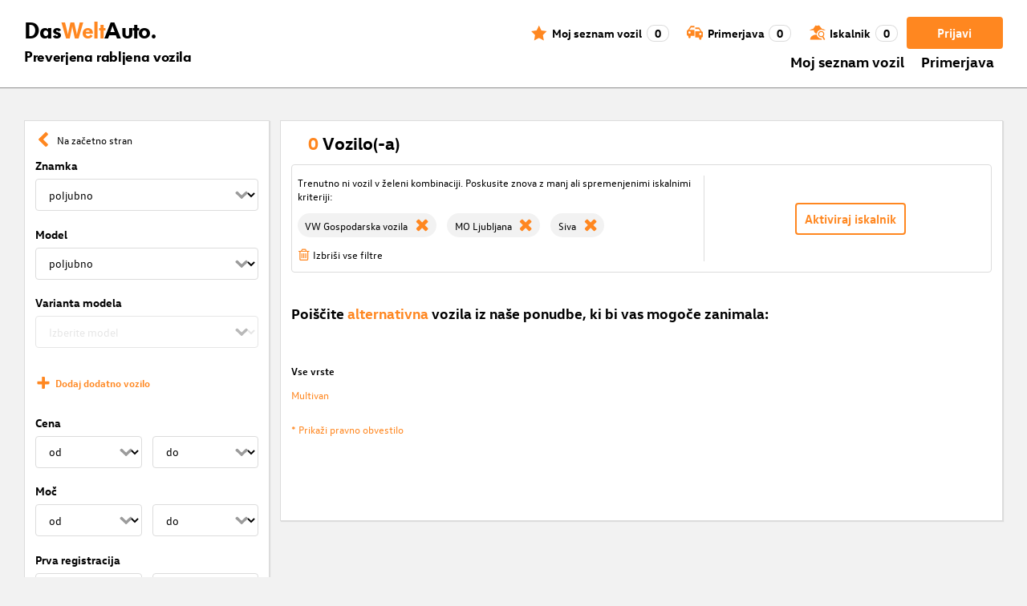

--- FILE ---
content_type: text/html; charset=utf-8
request_url: https://www.dasweltauto.si/s/lnf/mo-ljubljana/siva
body_size: 46543
content:
<!DOCTYPE html><html lang="sl-SI" dir="ltr" data-beasties-container><head>
    <!-- do NOT remove the tags below. they need to be present -->
    <meta property="og:site_name" content="Das WeltAuto®">
    <meta property="og:type" content="website">
    <meta property="og:url" content="https://www.dasweltauto.si/s/lnf/mo-ljubljana/siva">
    <meta property="og:description" content="Varen nakup vozila Podrobno iskanje za najboljšo ceno » preverjena kakovost vseh modelov ✓ 12-mesečno jamstvo ✓ certificirani trgovci ✓ Kliknite tu!">
    <meta property="og:image">
    <meta property="og:title" content="Podrobno iskanje | Das WeltAuto®">
    <meta name="description" content="Varen nakup vozila Podrobno iskanje za najboljšo ceno » preverjena kakovost vseh modelov ✓ 12-mesečno jamstvo ✓ certificirani trgovci ✓ Kliknite tu!">
    <meta name="robots" content="noindex,follow">
    <meta name="title" content="Podrobno iskanje | Das WeltAuto®">
    <link rel="prev">
    <link rel="next">

    <meta charset="utf-8">
    <meta name="version" content="fe-0bdcda">
    <!-- DD monitoring -->
    <meta name="monitoring" content="true">
    <!-- GoogleSearchConsole token AT KK -->
    <meta name="google-site-verification" content="aGQZbSY0toQsEoYVrYgBwPm6Jhcu3BwICIt5H_mgxh8">
    <!-- GoogleSearchConsole token AT JZ -->
    <meta name="google-site-verification" content="EC0WcYwQQXpKpownd5jsfZjeCiCLkRaDI_7Vr5XMjSk">
    <!-- GoogleSearchConsole token AT FDG -->
    <meta name="google-site-verification" content="vBNcF0PChov_GZTGZ_-jtnxk30CrwFFIT6mEThiO3SY">
    <!-- GoogleSearchConsole token AT RK -->
    <meta name="google-site-verification" content="m5ZZde9ppCWjvNFNdRqh45oQtkH65su1VJnt_F0d5cI">
    <!-- Google search console verification tag for RO -->
    <meta name="google-site-verification" content="dAZpQ0kJCmyM-NlmA7UQ5wo5my9bN2eVzMOCpKGtsI4">
    <!-- Site verification tag for Improve crawling tool -->
    <meta name="ahrefs-site-verification" content="92945dcfbfc638a562629a52c034d93ff6b0e5bc26987e59e77a8a42333add35">
    <!-- Tracking-scripts for RO -->
    <meta name="facebook-domain-verification" content="153huxq33yar2gu9878wsfraceby0k">
    <!-- GoogleSearchConsole token BG -->
    <meta name="google-site-verification" content="YBwTNoOSaM6aY6clYj_9Oua6cQQse1Zy-tLEkQblRoM">
    <title>Podrobno iskanje | Das WeltAuto®</title>
    <base href="/">

    <meta name="viewport" content="width=device-width, initial-scale=1">
    <link rel="icon" type="image/x-icon" href="favicon.ico?v=2">
    <link rel="manifest" href="manifest.json">
    <meta name="theme-color" content="#e5791D">
  <style>@font-face{font-family:swiper-icons;src:url(data:application/font-woff;charset=utf-8;base64,\ [base64]//wADZ2x5ZgAAAywAAADMAAAD2MHtryVoZWFkAAABbAAAADAAAAA2E2+eoWhoZWEAAAGcAAAAHwAAACQC9gDzaG10eAAAAigAAAAZAAAArgJkABFsb2NhAAAC0AAAAFoAAABaFQAUGG1heHAAAAG8AAAAHwAAACAAcABAbmFtZQAAA/gAAAE5AAACXvFdBwlwb3N0AAAFNAAAAGIAAACE5s74hXjaY2BkYGAAYpf5Hu/j+W2+MnAzMYDAzaX6QjD6/4//Bxj5GA8AuRwMYGkAPywL13jaY2BkYGA88P8Agx4j+/8fQDYfA1AEBWgDAIB2BOoAeNpjYGRgYNBh4GdgYgABEMnIABJzYNADCQAACWgAsQB42mNgYfzCOIGBlYGB0YcxjYGBwR1Kf2WQZGhhYGBiYGVmgAFGBiQQkOaawtDAoMBQxXjg/wEGPcYDDA4wNUA2CCgwsAAAO4EL6gAAeNpj2M0gyAACqxgGNWBkZ2D4/wMA+xkDdgAAAHjaY2BgYGaAYBkGRgYQiAHyGMF8FgYHIM3DwMHABGQrMOgyWDLEM1T9/w8UBfEMgLzE////P/5//f/V/xv+r4eaAAeMbAxwIUYmIMHEgKYAYjUcsDAwsLKxc3BycfPw8jEQA/[base64]/uznmfPFBNODM2K7MTQ45YEAZqGP81AmGGcF3iPqOop0r1SPTaTbVkfUe4HXj97wYE+yNwWYxwWu4v1ugWHgo3S1XdZEVqWM7ET0cfnLGxWfkgR42o2PvWrDMBSFj/IHLaF0zKjRgdiVMwScNRAoWUoH78Y2icB/yIY09An6AH2Bdu/UB+yxopYshQiEvnvu0dURgDt8QeC8PDw7Fpji3fEA4z/PEJ6YOB5hKh4dj3EvXhxPqH/SKUY3rJ7srZ4FZnh1PMAtPhwP6fl2PMJMPDgeQ4rY8YT6Gzao0eAEA409DuggmTnFnOcSCiEiLMgxCiTI6Cq5DZUd3Qmp10vO0LaLTd2cjN4fOumlc7lUYbSQcZFkutRG7g6JKZKy0RmdLY680CDnEJ+UMkpFFe1RN7nxdVpXrC4aTtnaurOnYercZg2YVmLN/d/gczfEimrE/fs/bOuq29Zmn8tloORaXgZgGa78yO9/cnXm2BpaGvq25Dv9S4E9+5SIc9PqupJKhYFSSl47+Qcr1mYNAAAAeNptw0cKwkAAAMDZJA8Q7OUJvkLsPfZ6zFVERPy8qHh2YER+3i/BP83vIBLLySsoKimrqKqpa2hp6+jq6RsYGhmbmJqZSy0sraxtbO3sHRydnEMU4uR6yx7JJXveP7WrDycAAAAAAAH//wACeNpjYGRgYOABYhkgZgJCZgZNBkYGLQZtIJsFLMYAAAw3ALgAeNolizEKgDAQBCchRbC2sFER0YD6qVQiBCv/H9ezGI6Z5XBAw8CBK/m5iQQVauVbXLnOrMZv2oLdKFa8Pjuru2hJzGabmOSLzNMzvutpB3N42mNgZGBg4GKQYzBhYMxJLMlj4GBgAYow/P/PAJJhLM6sSoWKfWCAAwDAjgbRAAB42mNgYGBkAIIbCZo5IPrmUn0hGA0AO8EFTQAA);font-weight:400;font-style:normal}:root{--swiper-theme-color: #007aff}.swiper{margin-left:auto;margin-right:auto;position:relative;overflow:hidden;list-style:none;padding:0;z-index:1;display:block}.swiper-wrapper{position:relative;width:100%;height:100%;z-index:1;display:flex;transition-property:transform;transition-timing-function:var(--swiper-wrapper-transition-timing-function, initial);box-sizing:content-box}.swiper-wrapper{transform:translateZ(0)}:root{--swiper-navigation-size: 44px}.swiper-button-prev,.swiper-button-next{position:absolute;top:var(--swiper-navigation-top-offset, 50%);width:calc(var(--swiper-navigation-size) / 44 * 27);height:var(--swiper-navigation-size);margin-top:calc(0px - (var(--swiper-navigation-size) / 2));z-index:10;cursor:pointer;display:flex;align-items:center;justify-content:center;color:var(--swiper-navigation-color, var(--swiper-theme-color))}.swiper-button-prev svg,.swiper-button-next svg{width:100%;height:100%;object-fit:contain;transform-origin:center}.swiper-button-prev{left:var(--swiper-navigation-sides-offset, 10px);right:auto}.swiper-button-prev:after,.swiper-button-next:after{font-family:swiper-icons;font-size:var(--swiper-navigation-size);text-transform:none!important;letter-spacing:0;font-variant:initial;line-height:1}.swiper-button-prev:after{content:"prev"}.swiper-button-next{right:var(--swiper-navigation-sides-offset, 10px);left:auto}.swiper-button-next:after{content:"next"}.swiper-pagination{position:absolute;text-align:center;transition:.3s opacity;transform:translateZ(0);z-index:10}.swiper-scrollbar{border-radius:var(--swiper-scrollbar-border-radius, 10px);position:relative;touch-action:none;background:var(--swiper-scrollbar-bg-color, rgba(0, 0, 0, .1))}
</style><link rel="stylesheet" href="styles-XEXQDGO7.css" media="print" onload="this.media='all'"><noscript><link rel="stylesheet" href="styles-XEXQDGO7.css"></noscript><style ng-app-id="ng">@charset "UTF-8";:root{--dwa-primary: #ff8720;--dwa-primary-variant: #e5791d;--dwa-primary-transparent: rgb(255 135 32 / 0%);--dwa-secondary: #9b9b9b;--dwa-background: #f2f2f2;--dwa-background-variant: rgb(242 242 242 / 60%);--dwa-surface-primary: #fff;--dwa-surface-primary-variant: rgb(255 255 255 / 80%);--dwa-surface-secondary: #545454;--dwa-surface-secondary-variant: rgb(0 0 0 / 25%);--dwa-surface-tertiary: #dcdcdc;--dwa-surface-tertiary-variant: #a4a4a4;--dwa-background-footer: #a9a9a9;--dwa-surface-primary-footer: #808080;--dwa-modal-backdrop: rgb(0 0 0 / 80%);--dwa-on-primary: #fff;--dwa-on-secondary: #fff;--dwa-on-surface-primary: #000;--dwa-on-surface-secondary: #dcdcdc;--dwa-on-surface-tertiary: #9b9b9b;--daw-on-surface-footer: #fff;--dwa-error: #e40a3c;--dwa-disabled: #dcdcdc;--dwa-disabled-surface: rgb(60 60 60 / 50%);--dwa-border: #dcdcdc;--dwa-border-footer: #646464;--dwa-shadow: #dcdcdc;--dwa-shadow-variant: #9b9b9b;--dwa-bright: #fff;--dwa-placeholder: #dcdcdc;--dwa-comparison: #8994a0;--nav-icon-hover-color: var(--dwa-primary-variant);--nav-icon-color: var(--dwa-primary);--nav-text-color: var(--dwa-primary);--mdc-dialog-container-color: transparent}@font-face{font-family:Logo;font-weight:400;font-style:normal;font-display:swap;src:url(/assets/fonts/dwa/VWHeadlineOT-Book.woff2) format("woff2"),url(/assets/fonts/dwa/VWHeadlineOT-Book.woff) format("woff"),url(/assets/fonts/dwa/VWHeadlineOT-Book.ttf) format("truetype")}@font-face{font-family:Logo;font-weight:700;font-style:normal;font-display:swap;src:url(/assets/fonts/dwa/VWHeadlineOT-Black.woff2) format("woff2"),url(/assets/fonts/dwa/VWHeadlineOT-Black.woff) format("woff"),url(/assets/fonts/dwa/VWHeadlineOT-Black.ttf) format("truetype")}@font-face{font-family:Text;font-weight:400;font-style:normal;font-display:swap;src:url(/assets/fonts/dwa/VWTextWeb-Regular.woff2) format("woff2"),url(/assets/fonts/dwa/VWTextWeb-Regular.woff) format("woff"),url(/assets/fonts/dwa/VWTextWeb-Regular.ttf) format("truetype")}@font-face{font-family:Text;font-weight:700;font-style:normal;font-display:swap;src:url(/assets/fonts/dwa/VWTextWeb-Bold.woff2) format("woff2"),url(/assets/fonts/dwa/VWTextWeb-Bold.woff) format("woff"),url(/assets/fonts/dwa/VWTextWeb-Bold.ttf) format("truetype")}@font-face{font-family:Head;font-weight:400;font-style:normal;font-display:swap;src:url(/assets/fonts/dwa/VWHeadWeb-Regular.woff2) format("woff2"),url(/assets/fonts/dwa/VWHeadWeb-Regular.woff) format("woff"),url(/assets/fonts/dwa/VWHeadWeb-Regular.ttf) format("truetype")}@font-face{font-family:Head;font-weight:700;font-style:normal;font-display:swap;src:url(/assets/fonts/dwa/VWHeadWeb-Bold.woff2) format("woff2"),url(/assets/fonts/dwa/VWHeadWeb-Bold.woff) format("woff"),url(/assets/fonts/dwa/VWHeadWeb-Bold.ttf) format("truetype")}@font-face{font-family:Sharp-Distress-Black;font-weight:400;font-style:normal;font-display:swap;src:url(/assets/fonts/Sharp-Distress-Black.woff2) format("woff2"),url(/assets/fonts/Sharp-Distress-Black.woff) format("woff"),url(/assets/fonts/Sharp-Distress-Black.ttf) format("truetype")}@media (min-width: 320px) and (max-width: 1023px){.desktop-only{display:none!important}}@media (min-width: 1024px){.mobile-only{display:none!important}}@media (min-width: 768px) and (max-width: 1023px){.tablet-only{display:none}}@media (min-width: 768px){.mobile-alternative-only{display:none}}@media (min-width: 320px) and (max-width: 767px){.desktop-alternative-only{display:none}}.visuallyhidden{display:none;flex:0 0 100%;margin:0!important;width:100%;height:0;overflow:hidden;line-height:0}.hidden{display:none!important}.icon-search:before{display:inline-block;margin:0 6px 0 0;content:""}.center-content{display:flex;align-items:center}.cursor-action{cursor:pointer}.back-button-favorites{display:inline-flex;align-items:center;margin-bottom:1em}.back-button-favorites dwa-svg-icon{margin-right:.5em}.back-button-favorites+h1{margin-top:0}svg use{pointer-events:none}.dwa-hidden-new-fe{display:none}*:focus{outline:none}.dwa-inline-flex-align-center{display:inline-flex;align-items:center}.finance-calc-inner a{color:var(--dwa-primary);font-weight:700}.finance-calc-inner a:hover{color:var(--dwa-primary-variant)}.cms-landing-page-container a{transition:color .1s ease-in-out;color:var(--dwa-primary)}.custom-style{border-left:5px solid var(--dwa-primary-variant);background-color:var(--dwa-surface-secondary);color:#fff}.custom-style button{background-color:var(--dwa-surface-secondary);color:var(--dwa-primary-variant)}.custom-style .mat-mdc-button.mat-mdc-snack-bar-action:not(:disabled):hover{--mat-text-button-state-layer-color: unset;--mat-text-button-ripple-color: unset}.image-swiper-modal mat-dialog-container{background-color:var(--dwa-modal-backdrop);padding-top:0}.dealer-search-modal mat-dialog-container{padding:0}main{display:block;margin:0 auto;padding:2.35%;width:100%;max-width:1400px;min-height:500px}@media (min-width: 320px) and (max-width: 767px){main{padding:0}}@media (min-width: 1440px){main{padding:0}}body{margin:0;background:var(--dwa-background);padding:0;overflow-x:hidden}hr{margin:1em 0;border:none;border-bottom:1px solid var(--dwa-secondary)}button,a.action-link-prim,a.action-link-sec{display:inline-flex;align-items:center;justify-content:center;transition:background .1s ease-in-out,color .1s ease-in-out,border .1s ease-in-out;border:2px solid var(--dwa-primary);border-radius:4px;background:var(--dwa-surface-primary);cursor:pointer;padding:0 10px;min-width:120px;min-height:40px;color:var(--dwa-primary);font-family:Text,sans-serif;font-size:16px;font-weight:700}@media (min-width: 768px) and (max-width: 1023px){button,a.action-link-prim,a.action-link-sec{min-height:40px}}@media (min-width: 1024px) and (max-width: 1439px){button,a.action-link-prim,a.action-link-sec{min-height:40px}}@media (min-width: 1440px){button,a.action-link-prim,a.action-link-sec{min-height:40px}}button span,a.action-link-prim span,a.action-link-sec span{color:var(--dwa-primary)}button:hover,a.action-link-sec:hover{border-color:var(--dwa-primary-variant);color:var(--dwa-primary-variant)}button:hover span,a.action-link-sec:hover span{color:var(--dwa-primary-variant)}button.action,a.action-link-prim{background:var(--dwa-primary);color:var(--dwa-on-primary)}button.action:hover,a.action-link-prim:hover{border-color:var(--dwa-primary-variant);background:var(--dwa-primary-variant);color:var(--dwa-on-primary)}button.action:hover svg,a.action-link-prim:hover svg{fill:var(--dwa-on-primary)}button.action:hover span,a.action-link-prim:hover span{color:var(--dwa-on-primary)}button.action svg,a.action-link-prim svg{fill:var(--dwa-on-primary)}button.action span,a.action-link-prim span{color:var(--dwa-on-primary)}.plain-button,.plain-button-bold{border:none;background:transparent;padding:0;min-width:auto;min-height:auto;color:transparent;font-size:inherit;font-weight:inherit}.plain-button span,.plain-button-bold span{color:var(--dwa-on-surface-primary)}.plain-button-bold{font-weight:700}button.link-button{border:none;background:transparent;padding:0;min-width:auto;min-height:auto;color:var(--dwa-on-surface-primary);font-size:inherit;font-weight:inherit}button.link-button:hover,button.link-button:hover h3,button.link-button:hover span,button.link-button:hover .dwa-orange{color:var(--dwa-primary-variant)}button.link-button:hover svg{fill:var(--dwa-primary-variant);color:var(--dwa-primary-variant)}button.link-button h3,button.link-button span{transition:color .1s ease-in-out;color:var(--dwa-on-surface-primary)}button.link-button svg{transition:fill .1s ease-in-out;fill:var(--dwa-primary);color:var(--dwa-primary)}button.gm-ui-hover-effect,button.gm-control-active{min-width:0}textarea,select{appearance:none;border:1px solid var(--dwa-border);border-radius:4px;padding:5px;width:100%;height:40px;color:var(--dwa-on-surface-primary);font-family:Text,sans-serif;font-size:14px}@media (min-width: 768px) and (max-width: 1023px){textarea,select{height:40px;font-size:14px}}@media (min-width: 1024px) and (max-width: 1439px){textarea,select{height:40px;font-size:14px}}@media (min-width: 1440px){textarea,select{border:1px solid var(--dwa-border);height:40px;font-size:16px}}dwa-finance-calc-dialog textarea,dwa-finance-calc-dialog select{font-size:14px}select{outline:none;background-attachment:scroll;background-color:var(--dwa-surface-primary);background-image:url([data-uri]);background-position:calc(100% - 12px) center;background-repeat:no-repeat;background-size:16px;padding:0 40px 0 12px}@media (min-width: 320px) and (max-width: 767px){select{padding-right:0}}@media (min-width: 320px) and (max-width: 767px){select:active,textarea:active,input[type=text]:active,input[type=email]:active,input[type=tel]:active,input[type=number]:active,input[type=date]:active{font-size:16px!important}}select:disabled.loading-select{background:none}select::-ms-expand{display:none}select:focus::-ms-value{background:transparent;color:inherit}select:-moz-focusring{text-shadow:0 0 0 var(--dwa-shadow);color:transparent}input[type=text],input[type=email],input[type=tel],input[type=number],input[type=date]{appearance:none;outline:none;border:1px solid var(--dwa-border);border-radius:4px;padding:0 1em;height:40px;text-overflow:ellipsis;color:var(--dwa-on-surface-primary);font-family:Text,sans-serif;font-size:14px}@media (min-width: 768px) and (max-width: 1023px){input[type=text],input[type=email],input[type=tel],input[type=number],input[type=date]{height:40px;font-size:14px}}@media (min-width: 1024px) and (max-width: 1439px){input[type=text],input[type=email],input[type=tel],input[type=number],input[type=date]{height:40px;font-size:14px}}@media (min-width: 1440px){input[type=text],input[type=email],input[type=tel],input[type=number],input[type=date]{border:1px solid var(--dwa-border);height:40px;font-size:16px}}input[type=text]::-ms-clear,input[type=email]::-ms-clear,input[type=tel]::-ms-clear,input[type=number]::-ms-clear,input[type=date]::-ms-clear{display:none}dwa-finance-calc-dialog input[type=text],dwa-finance-calc-dialog input[type=email],dwa-finance-calc-dialog input[type=tel],dwa-finance-calc-dialog input[type=number],dwa-finance-calc-dialog input[type=date]{font-size:14px}label.dwa-checkbox{display:block;position:relative;margin-right:1em;margin-bottom:8px;cursor:pointer}label.dwa-checkbox{margin-left:25px}@media (min-width: 768px) and (max-width: 1023px){label.dwa-checkbox{margin-left:22px}}@media (min-width: 1024px) and (max-width: 1439px){label.dwa-checkbox{margin-left:22px}}@media (min-width: 1440px){label.dwa-checkbox{margin-left:25px}}label.dwa-checkbox{text-indent:-25px}@media (min-width: 768px) and (max-width: 1023px){label.dwa-checkbox{text-indent:-22px}}@media (min-width: 1024px) and (max-width: 1439px){label.dwa-checkbox{text-indent:-22px}}@media (min-width: 1440px){label.dwa-checkbox{text-indent:-25px}}@media (min-width: 1024px){label.dwa-checkbox{margin-bottom:11px}}label.dwa-checkbox input{display:none}label.dwa-checkbox input+span:before{display:inline-block;margin-right:7px;border:1px solid var(--dwa-border);width:12px;height:12px;overflow:visible;vertical-align:text-bottom;text-align:center;line-height:6px;color:var(--dwa-primary);content:""}@media (min-width: 768px){label.dwa-checkbox input+span:before{width:15px;height:15px}}@media (min-width: 1440px){label.dwa-checkbox input+span:before{position:relative;top:2px;width:17px;height:17px;line-height:15px}}label.dwa-checkbox input:disabled+span{color:var(--dwa-disabled)}label.dwa-checkbox input:checked+span{color:var(--dwa-on-surface-primary)}label.dwa-checkbox input:checked+span:before{background:var(--dwa-surface-primary) url([data-uri]) no-repeat scroll center}label.dwa-checkbox input:checked+span:before{background-size:12px 12px}@media (min-width: 768px) and (max-width: 1023px){label.dwa-checkbox input:checked+span:before{background-size:15px 15px}}@media (min-width: 1024px) and (max-width: 1439px){label.dwa-checkbox input:checked+span:before{background-size:15px 15px}}@media (min-width: 1440px){label.dwa-checkbox input:checked+span:before{background-size:17px 17px}}body{font-family:Text,sans-serif;font-size:14px}@media (min-width: 1024px) and (max-width: 1439px){body{font-size:13px}}h1,h2,h3{font-family:Head,sans-serif;font-weight:700}h1.no-top-margin,h2.no-top-margin,h3.no-top-margin{margin-top:0}h2{margin:22px 0 5px;font-size:18px}h3{font-size:14px}@media (min-width: 768px){h3{font-size:16px}}@media (min-width: 1440px){h3{font-size:18px}}label:not(.rb-label){font-family:Head,sans-serif;font-size:14px;font-weight:700}@media (min-width: 1440px){label:not(.rb-label){font-size:16px}}label:not(.rb-label) span{font-family:Text,sans-serif}dwa-finance-calc-dialog label:not(.rb-label){font-size:14px;font-weight:unset}.bold{font-weight:700}.dwa-orange-background{background:var(--dwa-primary)}.item-selected-bar{border-left-color:var(--dwa-primary)}.error-message{text-align:left;color:var(--dwa-error)}.disabled{color:var(--dwa-disabled)!important;pointer-events:none!important}.disabled a,.disabled a:visited{color:var(--dwa-disabled)!important}.disabled dwa-svg-icon svg{color:var(--dwa-disabled)!important;fill:var(--dwa-disabled)!important}.disabled .badge{color:var(--dwa-disabled)!important}.disabled button{border-color:var(--dwa-disabled)!important;background:var(--dwa-disabled)!important;color:var(--dwa-surface-primary)!important}button.disabled{border-color:var(--dwa-disabled)!important;background:var(--dwa-disabled)!important;color:var(--dwa-surface-primary)!important;pointer-events:none!important}button.disabled dwa-svg-icon svg{fill:var(--dwa-surface-primary)!important}button:disabled{border-color:var(--dwa-disabled)!important;background:var(--dwa-disabled)!important;color:var(--dwa-surface-primary)!important;pointer-events:none!important}select:disabled,option:disabled,label:disabled{color:var(--dwa-disabled)!important;pointer-events:none!important}select:disabled dwa-svg-icon,option:disabled dwa-svg-icon,label:disabled dwa-svg-icon{color:var(--dwa-disabled)!important;fill:var(--dwa-disabled)!important}select[disabled]::-ms-value{color:var(--dwa-disabled)!important;pointer-events:none!important}.grey-clickable a,.grey-clickable a:visited{color:var(--dwa-disabled)!important}.grey-clickable dwa-svg-icon svg{color:var(--dwa-disabled)!important;fill:var(--dwa-disabled)!important}.grey-clickable button{border-color:var(--dwa-disabled)!important;background:var(--dwa-disabled)!important;color:var(--dwa-surface-primary)!important}.grey-out{opacity:.2;background-color:var(--dwa-disabled);pointer-events:none}.grey-out-light{opacity:.2;pointer-events:none}input::placeholder{color:var(--dwa-placeholder)}a{transition:color .1s ease-in-out;cursor:pointer;text-decoration:none;color:var(--dwa-on-surface-primary)}a:hover,a:hover h3,a:hover span,a:hover .dwa-orange{color:var(--dwa-primary-variant)}a:hover svg{fill:var(--dwa-primary-variant)}a:hover .svg-icon-hover-front{opacity:1}a:hover .svg-icon-hover-back{opacity:0}a h3,a span{transition:color .1s ease-in-out;color:var(--dwa-on-surface-primary)}a svg{transition:fill .1s ease-in-out;fill:var(--dwa-primary)}a .svg-icon-hover-front{transition:opacity .1s ease-in-out;opacity:0}a .svg-icon-hover-back{transition:opacity .1s ease-in-out;opacity:1}.dwa-orange,.dwa-orange.link-button{transition:color .1s ease-in-out;color:var(--dwa-primary)}.dwa-orange a,.dwa-orange h3,.dwa-orange span,.dwa-orange dwa-svg-icon,.dwa-orange.link-button a,.dwa-orange.link-button h3,.dwa-orange.link-button span,.dwa-orange.link-button dwa-svg-icon{transition:color .1s ease-in-out;color:var(--dwa-primary)}.dwa-orange:hover,.dwa-orange.link-button:hover{color:var(--dwa-primary-variant)}.dwa-orange:hover a,.dwa-orange:hover h3,.dwa-orange:hover span,.dwa-orange:hover dwa-svg-icon,.dwa-orange.link-button:hover a,.dwa-orange.link-button:hover h3,.dwa-orange.link-button:hover span,.dwa-orange.link-button:hover dwa-svg-icon{color:var(--dwa-primary-variant)}.dwa-black{transition:color .1s ease-in-out;color:var(--dwa-on-surface-primary)}.dwa-black:hover{color:var(--dwa-primary)}a.dwa-no-hover,a.dwa-no-hover:hover,a.dwa-no-hover:hover h3,a.dwa-no-hover:hover span{color:var(--dwa-on-surface-primary)}a.dwa-no-hover:hover svg{fill:var(--dwa-primary)}a.dwa-no-hover:hover .dwa-orange{color:var(--dwa-primary)}.dwa-standard-hover{transition:color .1s ease-in-out;color:var(--dwa-on-surface-primary)}.dwa-standard-hover:hover{color:var(--dwa-primary-variant)}.dwa-standard-hover:hover svg{fill:var(--dwa-primary-variant)}.dwa-standard-hover svg{transition:fill .1s ease-in-out;color:var(--dwa-primary);fill:var(--dwa-primary)}.bar{transition:border .1s ease-in-out;border-left:solid 5px transparent}.bar:hover{border-left-color:var(--dwa-primary)}legend{display:table;padding:0}fieldset{margin:0;border:0;padding:.01em 0 0;min-width:0}body:not(:-moz-handler-blocked) fieldset{display:table-cell}html{box-sizing:border-box}*,*:before,*:after{box-sizing:inherit}.dwa-map-container{border:1px solid var(--dwa-shadow);box-shadow:1px 1px 1px var(--dwa-shadow);background:var(--dwa-surface-primary);padding:1em}@media (min-width: 1440px){.dwa-map-container{padding:2em}}.dwa-map-container:after{display:block;clear:both;content:" "}.dwa-map-container:empty{margin:0;padding:0}.dwa-map-container.padding-less{padding:0}@media (width <= 767px){.cms-content iframe.embed-media{width:100%;height:100%;aspect-ratio:16/9}}.cms-content iframe.embed-media.fixed-ratio{width:100%;height:100%;aspect-ratio:16/9}.cms-content dwa-cms-carousel .swiper-slide{height:auto}.cms-content dwa-cms-carousel .slide{display:flex;flex-direction:column;gap:20px;justify-content:space-between;height:100%}.cms-content .mosaic-grid-row{position:relative;margin-right:-15px;margin-left:-15px}.cms-content .mosaic-grid-row:after{clear:both}.cms-content .mosaic-grid-row:after,.cms-content .mosaic-grid-row:before{display:table;content:" "}.cms-content body.mosaic-enabled.no-portlet-columns .outer-wrapper>.container .mosaic-grid-row .mosaic-innergrid-row:after,.cms-content body.mosaic-enabled.no-portlet-columns .outer-wrapper>.container .mosaic-grid-row .mosaic-innergrid-row:before{display:table;content:" "}.cms-content body.template-layout.no-portlet-columns .outer-wrapper>.container .mosaic-grid-row .mosaic-innergrid-row:after,.cms-content body.template-layout.no-portlet-columns .outer-wrapper>.container .mosaic-grid-row .mosaic-innergrid-row:before{display:table;content:" "}.cms-content body.mosaic-enabled.no-portlet-columns .outer-wrapper>.container .mosaic-grid-row .mosaic-innergrid-row:after,.cms-content body.template-layout.no-portlet-columns .outer-wrapper>.container .mosaic-grid-row .mosaic-innergrid-row:after{clear:both}.cms-content body.mosaic-enabled.no-portlet-columns .outer-wrapper>.container,.cms-content body.template-layout.no-portlet-columns .outer-wrapper>.container{width:auto}.cms-content body.mosaic-enabled.no-portlet-columns .outer-wrapper>.container .mosaic-grid-row,.cms-content body.template-layout.no-portlet-columns .outer-wrapper>.container .mosaic-grid-row{margin-right:auto;margin-left:auto}.cms-content body.mosaic-enabled.no-portlet-columns .outer-wrapper>.container .mosaic-grid-row .mosaic-innergrid-row,.cms-content body.template-layout.no-portlet-columns .outer-wrapper>.container .mosaic-grid-row .mosaic-innergrid-row{margin-right:-15px;margin-left:-15px;width:auto}.cms-content body.mosaic-enabled.no-portlet-columns .outer-wrapper>.container .mosaic-grid-row-fluid,.cms-content body.template-layout.no-portlet-columns .outer-wrapper>.container .mosaic-grid-row-fluid{margin-right:-15px;margin-left:-15px;padding-right:15px;padding-left:15px;width:auto;max-width:none}.cms-content li:not(:last-child){margin-bottom:.4em}.cms-content ol{list-style:none;counter-reset:cms-ol-counter}.cms-content ol li{counter-increment:cms-ol-counter}.cms-content ol li:before{font-weight:700;content:counter(cms-ol-counter) ". "}.cms-content .mosaic-width-full{position:relative;float:left;padding-right:15px;padding-left:15px;width:100%;min-height:1px}.cms-content .mosaic-width-half,.cms-content .mosaic-width-quarter,.cms-content .mosaic-width-three-quarters,.cms-content .mosaic-width-third,.cms-content .mosaic-width-two-thirds{position:relative;padding-right:15px;padding-left:15px;min-height:1px}.cms-content .mosaic-enabled .mosaic-width-full{position:relative;float:left;padding-right:15px;padding-left:15px;width:100%;min-height:1px}.cms-content .mosaic-enabled .mosaic-width-half{position:relative;float:left;padding-right:15px;padding-left:15px;width:50%;min-height:1px}.cms-content .mosaic-enabled .mosaic-width-quarter{position:relative;float:left;padding-right:15px;padding-left:15px;width:25%;min-height:1px}.cms-content .mosaic-enabled .mosaic-width-three-quarters{position:relative;float:left;padding-right:15px;padding-left:15px;width:75%;min-height:1px}.cms-content .mosaic-enabled .mosaic-width-third{position:relative;float:left;padding-right:15px;padding-left:15px;width:33.3333%;min-height:1px}.cms-content .mosaic-enabled .mosaic-width-two-thirds{position:relative;float:left;padding-right:15px;padding-left:15px;width:66.6667%;min-height:1px}.cms-content h1.documentFirstHeading{border:initial;text-transform:uppercase}.cms-content .orange{color:var(--dwa-primary)}.cms-content .mosaic-row-light-grey-background,.cms-content .mosaic-row-white-background{padding:15px}.cms-content .mosaic-row-light-grey-background{background-color:var(--dwa-background)}.cms-content .mosaic-row-light-grey-background h1,.cms-content .mosaic-row-white-background h1{margin:0 0 30px;line-height:32.5px;color:var(--dwa-primary);font-family:Head,sans-serif;font-size:26px;font-weight:700}.cms-content .mosaic-tile-space-before{margin-top:2em}.cms-content .mosaic-tile-space-after{margin-bottom:2em}.cms-content .mosaic-row-border{place-content:center center;border:1px solid var(--dwa-border);padding:20px}.cms-content .mosaic-tile img{display:block;width:100%;height:100%;overflow:hidden}.cms-content .mosaic-tile-padding-h-lg{padding:0 40%}.cms-content .mosaic-tile-padding-h-md{padding:0 31.80328%}.cms-content .mosaic-tile-padding-h-sm{padding:0 23.27869%}.cms-content .mosaic-tile-padding-f-sm{padding:7%}.cms-content .mosaic-tile-padding-f-md{padding:15%}.cms-content .mosaic-tile-padding-f-lg{padding:25%}.cms-content .mosaic-tile-card{transition:.3s;box-shadow:0 4px 8px 0 var(--dwa-shadow);padding:20px}.cms-content .mosaic-tile-card:hover{box-shadow:0 8px 16px 0 var(--dwa-shadow)}.cms-content .mosaic-tile-card-orange{transition:.3s;box-shadow:0 4px 8px 0 var(--dwa-shadow);background-color:var(--dwa-primary);padding:20px;color:var(--dwa-surface-primary)}.cms-content .mosaic-tile-card-orange:hover{box-shadow:0 8px 16px 0 var(--dwa-shadow)}.cms-content .mosaic-tile-card-orange h1,.cms-content .mosaic-tile-card-orange h2,.cms-content .mosaic-tile-card-orange h3,.cms-content .mosaic-tile-card-orange h4,.cms-content .mosaic-tile-card-orange h5{color:var(--dwa-surface-primary)}.cms-content .mosaic-tile-padding-5{padding:5px}.cms-content .mosaic-row-dwa-card,.cms-content .mosaic-row-dwa-card-small,.cms-content .mosaic-tile-dwa-card,.cms-content .mosaic-row-dwa-card-static{margin:20px 0;border:1px solid var(--dwa-border);box-shadow:1px 1px 1px var(--dwa-shadow);background:var(--dwa-surface-primary)}.cms-content .mosaic-row-dwa-card:first-child,.cms-content .mosaic-row-dwa-card-small:first-child,.cms-content .mosaic-tile-dwa-card:first-child,.cms-content .mosaic-row-dwa-card-static:first-child{margin-top:0}.cms-content .mosaic-row-dwa-card-static>div.mosaic-width-full{padding:1em}.cms-content div.template-layout .mosaic-row-dwa-card-small .mosaic-grid-cell{padding-top:0;padding-bottom:0}.cms-content div.mosaic-row-dwa-card-small{padding:2em 4em}.cms-content div.mosaic-row-dwa-card-small div{padding-top:0;padding-bottom:0}.cms-content div.mosaic-row-dwa-card-small .mosaic-IRichTextWithTeaser-text-tile{margin-top:11px}.cms-content div.mosaic-row-dwa-card-small .separator-line{margin:10px 0}.cms-content div.mosaic-row-dwa-card-small .blog-post-navigation{padding-bottom:20px}.cms-content div.mosaic-row-dwa-card-small .publication-date{display:block;margin-bottom:12px}.cms-content div.mosaic-grid-cell,.cms-content div.mosaic-panel div.mosaic-grid-cell,.cms-content div.mosaic-panel div.mosaic-width-full,.cms-content div.mosaic-width-full,.cms-content div.template-layout div.mosaic-grid-cell,.cms-content div.template-layout div.mosaic-width-full{padding:1em}.cms-content .mosaic-tile-float-left{float:left}.cms-content .mosaic-tile-float-right{float:right}.cms-content .mosaic-row-remove-padding div.mosaic-grid-cell,.cms-content div.template-layout .mosaic-row-remove-padding div.mosaic-grid-cell{padding:0}.cms-content .mosaic-tile-margin-small{margin:0 10px}.cms-content .mosaic-tile-remove-h-padding{margin-top:-1em;margin-bottom:-1em}.cms-content .mosaic-grid-row.mosaic-row-remove-margin-h{margin:20px 0}.cms-content .mosaic-grid-row.mosaic-row-remove-margin-h .mosaic-grid-cell{padding:0}.cms-content .mosaic-row-read-more-container{display:none}.cms-content .mosaic-row-read-more-container.toggle-fade-in{display:inherit;animation:fadeIn 1s}.cms-content .mosaic-row-display-none{display:none}.cms-content .container,.cms-content .container-fluid{margin-right:auto;margin-left:auto;padding-right:15px;padding-left:15px}.cms-content .row{margin-right:-15px;margin-left:-15px}.cms-content .row:after,.cms-content .row:before{display:table;content:" "}.cms-content .col-lg-1,.cms-content .col-lg-2,.cms-content .col-lg-3,.cms-content .col-lg-4,.cms-content .col-lg-5,.cms-content .col-lg-6,.cms-content .col-lg-7,.cms-content .col-lg-8,.cms-content .col-lg-9,.cms-content .col-lg-10,.cms-content .col-lg-11,.cms-content .col-lg-12,.cms-content .col-md-1,.cms-content .col-md-2,.cms-content .col-md-3,.cms-content .col-md-4,.cms-content .col-md-5,.cms-content .col-md-6,.cms-content .col-md-7,.cms-content .col-md-8,.cms-content .col-md-9,.cms-content .col-md-10,.cms-content .col-md-11,.cms-content .col-md-12,.cms-content .col-sm-1,.cms-content .col-sm-2,.cms-content .col-sm-3,.cms-content .col-sm-4,.cms-content .col-sm-5,.cms-content .col-sm-6,.cms-content .col-sm-7,.cms-content .col-sm-8,.cms-content .col-sm-9,.cms-content .col-sm-10,.cms-content .col-sm-11,.cms-content .col-sm-12,.cms-content .col-xs-1,.cms-content .col-xs-2,.cms-content .col-xs-3,.cms-content .col-xs-4,.cms-content .col-xs-5,.cms-content .col-xs-6,.cms-content .col-xs-7,.cms-content .col-xs-8,.cms-content .col-xs-9,.cms-content .col-xs-10,.cms-content .col-xs-11,.cms-content .col-xs-12{position:relative;padding-right:15px;padding-left:15px;min-height:1px}.cms-content .col-xs-1,.cms-content .col-xs-2,.cms-content .col-xs-3,.cms-content .col-xs-4,.cms-content .col-xs-5,.cms-content .col-xs-6,.cms-content .col-xs-7,.cms-content .col-xs-8,.cms-content .col-xs-9,.cms-content .col-xs-10,.cms-content .col-xs-11{float:left}.cms-content .col-xs-12{float:left;width:100%}.cms-content .col-xs-11{width:91.66666667%}.cms-content .col-xs-10{width:83.33333333%}.cms-content .col-xs-9{width:75%}.cms-content .col-xs-8{width:66.66666667%}.cms-content .col-xs-7{width:58.33333333%}.cms-content .col-xs-6{width:50%}.cms-content .col-xs-5{width:41.66666667%}.cms-content .col-xs-4{width:33.33333333%}.cms-content .col-xs-3{width:25%}.cms-content .col-xs-2{width:16.66666667%}.cms-content .col-xs-1{width:8.33333333%}.cms-content .col-xs-pull-12{right:100%}.cms-content .col-xs-pull-11{right:91.66666667%}.cms-content .col-xs-pull-10{right:83.33333333%}.cms-content .col-xs-pull-9{right:75%}.cms-content .col-xs-pull-8{right:66.66666667%}.cms-content .col-xs-pull-7{right:58.33333333%}.cms-content .col-xs-pull-6{right:50%}.cms-content .col-xs-pull-5{right:41.66666667%}.cms-content .col-xs-pull-4{right:33.33333333%}.cms-content .col-xs-pull-3{right:25%}.cms-content .col-xs-pull-2{right:16.66666667%}.cms-content .col-xs-pull-1{right:8.33333333%}.cms-content .col-xs-pull-0{right:auto}.cms-content .col-xs-push-12{left:100%}.cms-content .col-xs-push-11{left:91.66666667%}.cms-content .col-xs-push-10{left:83.33333333%}.cms-content .col-xs-push-9{left:75%}.cms-content .col-xs-push-8{left:66.66666667%}.cms-content .col-xs-push-7{left:58.33333333%}.cms-content .col-xs-push-6{left:50%}.cms-content .col-xs-push-5{left:41.66666667%}.cms-content .col-xs-push-4{left:33.33333333%}.cms-content .col-xs-push-3{left:25%}.cms-content .col-xs-push-2{left:16.66666667%}.cms-content .col-xs-push-1{left:8.33333333%}.cms-content .col-xs-push-0{left:auto}.cms-content .col-xs-offset-12{margin-left:100%}.cms-content .col-xs-offset-11{margin-left:91.66666667%}.cms-content .col-xs-offset-10{margin-left:83.33333333%}.cms-content .col-xs-offset-9{margin-left:75%}.cms-content .col-xs-offset-8{margin-left:66.66666667%}.cms-content .col-xs-offset-7{margin-left:58.33333333%}.cms-content .col-xs-offset-6{margin-left:50%}.cms-content .col-xs-offset-5{margin-left:41.66666667%}.cms-content .col-xs-offset-4{margin-left:33.33333333%}.cms-content .col-xs-offset-3{margin-left:25%}.cms-content .col-xs-offset-2{margin-left:16.66666667%}.cms-content .col-xs-offset-1{margin-left:8.33333333%}.cms-content .col-xs-offset-0{margin-left:0}.cms-content .clearfix:after,.cms-content .clearfix:before{display:table;content:" "}.cms-content .container-fluid:after,.cms-content .container-fluid:before{display:table;content:" "}.cms-content .container:after,.cms-content .container:before{display:table;content:" "}.cms-content .clearfix:after,.cms-content .container-fluid:after,.cms-content .container:after,.cms-content .row:after{clear:both}.cms-content .center-block{display:block;margin-right:auto;margin-left:auto}.cms-content .pull-right{float:right!important}.cms-content .pull-left{float:left!important}.cms-content .hide{display:none!important}.cms-content .show{display:block!important}.cms-content .invisible{visibility:hidden}.cms-content .text-hide{border:0;background-color:transparent;text-shadow:none;color:transparent;font:0/0}.cms-content .hidden{display:none!important}.cms-content .affix{position:fixed}.cms-content h1,.cms-content h2,.cms-content h3{text-align:left;font-family:Head,serif;font-weight:700}.cms-content h1{font-size:2em}.cms-content h2{margin:10px 0 12px;text-align:left;line-height:24px;font-size:22px}.cms-content h3{font-size:16px}.cms-content h4{font-size:14px}.cms-content h1,.cms-content h2,.cms-content h3,.cms-content h4,.cms-content h5{margin:0 0 10px}.cms-content .mce-campaign-footer-style{font-size:12px}.cms-content .tile{margin-bottom:20px}.cms-content .tile a h3:hover,.cms-content .tile a span:hover{color:var(--dwa-primary-variant)}.cms-content .tile .image-container{overflow:hidden}.cms-content .tile .image-container img{backface-visibility:hidden;-moz-transition:-moz-transform 1s ease;-ms-transition:-ms-transform 1s ease;-webkit-transition:-webkit-transform 1s ease;-o-transition:-o-transform 1s ease;transition:transform 1s ease}.cms-content .tile .image-container img:hover{-moz-transform:scale(1.05);-webkit-transform:scale(1.05);-o-transform:scale(1.05);-ms-transform:scale(1.05);transform:scale(1.05)}.cms-content .tile span{white-space:pre-line}.cms-content .tile.text-layout a{text-decoration:none;font-size:13px}.cms-content .tile.text-layout a h3,.cms-content .tile.text-layout a span{transition:color .2s ease-in-out;color:var(--dwa-on-surface-primary)}.cms-content .tile.text-layout a>h3{margin:.5em 0;color:var(--dwa-on-surface-primary);font-family:Head,serif;font-size:18px;font-weight:700}.cms-content .tile.text-layout a>span{margin-top:5px;padding-right:35px;color:var(--dwa-primary)}.cms-content .tile.text-layout :hover h3,.cms-content .tile.text-layout :hover span{color:var(--dwa-primary-variant)}.cms-content .tile.title-top .item-title{text-transform:uppercase;color:var(--dwa-on-surface-primary);font-size:20px}.cms-content .tile.title-top .item-title.tile-banner{position:relative;opacity:.75;z-index:100;margin-bottom:-40px;background:var(--dwa-surface-primary);text-align:center;line-height:40px;font-size:18px}.cms-content .tile.button-layout a.outer{display:flex;flex-flow:column;padding:0 10px;width:100%;text-align:center;color:var(--dwa-on-surface-primary)}.cms-content .tile.button-layout a.outer:link,.cms-content .tile.button-layout a.outer:visited{color:var(--dwa-on-surface-primary)}.cms-content .tile.button-layout a.outer .image-container{margin:0 auto;width:80%}.cms-content .tile.button-layout a.outer .text-container{margin:0 auto 10px;width:80%}.cms-content .tile.button-layout a.outer .text-container h3{margin:16px 0 .2em;text-align:center}.cms-content .tile.button-layout a.outer button{margin:auto 0 0}.cms-content .tile.button-layout-v2{display:flex;margin-bottom:0;height:auto}.cms-content .tile.button-layout-v2 a.outer{display:flex;flex-flow:column;padding:0;width:100%;text-align:center}.cms-content .tile.button-layout-v2 a.outer .image-container{margin:0 auto;width:80%}.cms-content .tile.button-layout-v2 a.outer .text-container{margin:0 auto 10px;width:80%}.cms-content .tile.button-layout-v2 a.outer .text-container h3{margin:16px 0 .2em;text-align:center}.cms-content .tile.button-layout-v2 a.outer button{margin:auto 0 0}.cms-content .tile.campaign-layout{border:1px solid var(--dwa-border);padding:20px;overflow:hidden}.cms-content .tile.campaign-layout a.outer{position:relative}.cms-content .tile.campaign-layout a.outer div{float:left;margin-left:20px}.cms-content .tile.campaign-layout a.outer .image-container{width:45%}.cms-content .tile.button-layout,.cms-content .tile.campaign-layout{clear:both}.cms-content .tile.button-layout .text-container h3,.cms-content .tile.campaign-layout .text-container h3{font-size:16px}.cms-content .tile.button-layout .text-container span,.cms-content .tile.campaign-layout .text-container span{font-size:12px}.cms-content a.action-link-prim span svg,.cms-content a.action-link-sec span svg{width:25px;height:25px}.cms-content a.action-link-prim,.cms-content a.action-link-sec{display:flex;align-items:center;justify-content:center;padding:0 20px;text-align:center}.cms-content a.action-link-prim .badge,.cms-content a.action-link-sec .badge{display:block;position:relative;float:left;margin-top:3px;margin-right:15px;margin-bottom:-3px}.cms-content a.action-link-prim .badge .icon-action-link-prim,.cms-content a.action-link-sec .badge .icon-action-link-prim{fill:var(--dwa-surface-primary)!important}.cms-content a.action-link-prim .badge .icon-action-link-sec,.cms-content a.action-link-sec .badge .icon-action-link-sec{fill:var(--dwa-primary)!important}.cms-content a.action-link-prim span.text,.cms-content a.action-link-sec span.text{display:block;position:relative;float:left}.cms-content button.approve{float:right}.cms-content .pagebanner{position:relative}.cms-content .pagebanner img{display:block;position:relative}.cms-content .pagebanner video{display:block;width:100%}.cms-content .pagebanner .logo-overlay{position:absolute;top:0;left:0;background:var(--dwa-surface-primary);width:100%;overflow:hidden;text-align:center;text-overflow:ellipsis;white-space:nowrap;font-family:Head,serif;font-weight:700}.cms-content .pagebanner .logo-overlay .log-overlay-line1,.cms-content .pagebanner .logo-overlay .logo-overlay-line2{float:left;width:100%}.cms-content .pagebanner .logo-overlay .logo-overlay-line1{line-height:35px;font-size:28.5px}.cms-content .pagebanner .logo-overlay .logo-overlay-line2{line-height:65px;font-size:48.75px}.cms-content .pagebanner .heading-container{display:flex;position:absolute;inset:0;flex-flow:column;align-items:center;justify-content:center;margin:auto;width:400px}.cms-content .pagebanner .heading-container span{margin-bottom:15px;color:var(--dwa-surface-primary);font-size:32px}.cms-content .pagebanner .heading-container a{width:60%}.cms-content .related-item-container .row{display:flex;flex-wrap:wrap}.cms-content .related-item-container .row:after,.cms-content .related-item-container .row:before{display:none}.cms-content .separator-line{margin:30px 0}.cms-content .separator-line h1{overflow:hidden;text-align:center!important;font-size:20px}.cms-content .separator-line h1:after{display:inline-block;position:relative;left:.5em;margin-right:-50%;background-color:var(--dwa-background);width:50%;height:1px;vertical-align:middle;content:""}.cms-content .separator-line h1:before{display:inline-block;position:relative;right:.5em;margin-left:-50%;background-color:var(--dwa-background);width:50%;height:1px;vertical-align:middle;content:""}.cms-content .separator-line div{border-bottom:1px solid var(--dwa-border)}.cms-content .dropdown-container select,.cms-content .dropdown-container textarea{-webkit-appearance:none;-moz-appearance:none;outline:none;border:1px solid var(--dwa-border);border-radius:0;background-size:20px;cursor:pointer;padding:0 40px 0 20px;width:100%;height:35px;line-height:25px;color:var(--dwa-on-surface-primary);font-size:15px}.cms-content .dropdown-container select:disabled.loading-select{background:none}.cms-content .dropdown-container select::-ms-expand{display:none}.cms-content .dropdown-container select:focus::-ms-value{background:transparent;color:inherit}.cms-content .dropdown-container button,.cms-content .dropdown-container input[type=text]{border:1px solid var(--dwa-border);border-radius:0;background-color:var(--dwa-surface-primary);color:var(--dwa-on-surface-primary)}.cms-content .dropdown-container button{border:2px solid var(--dwa-border)}.cms-content .dropdown-container .add-section{padding-top:17.5px;min-height:35px}.cms-content .dropdown-container .add-section button{position:absolute;top:49px;left:254px;width:34px;height:35px}.cms-content .dropdown-container .add-section input[type=text]{position:absolute;top:49px;width:250px;height:35px}.cms-content .dropdown-container .edit-view,.cms-content .dropdown-container .non-edit-view{margin-top:30px}.cms-content .dropdown-container .edit-view .title,.cms-content .dropdown-container .non-edit-view .title{margin-top:0;margin-bottom:30px;color:var(--dwa-primary);font-family:Head,sans-serif;font-size:26px;font-weight:700}.cms-content .dropdown-container .edit-view .mce-content-body,.cms-content .dropdown-container .non-edit-view .mce-content-body{background-color:var(--dwa-surface-primary);min-height:50px}.cms-content .mosaic-tile-content .mce-item-table,.cms-content .mosaic-tile-content table{width:100%;max-width:100%;border-collapse:collapse}.cms-content .mosaic-tile-content .mce-item-table tbody,.cms-content .mosaic-tile-content table tbody,.cms-content .mosaic-tile-content .mce-item-table tbody tr,.cms-content .mosaic-tile-content table tbody tr{border-color:inherit}.cms-content .mosaic-tile-content .mce-item-table,.cms-content .mosaic-tile-content .mce-item-table caption,.cms-content .mosaic-tile-content .mce-item-table td,.cms-content .mosaic-tile-content .mce-item-table th,.cms-content .mosaic-tile-content table,.cms-content .mosaic-tile-content table caption,.cms-content .mosaic-tile-content table td,.cms-content .mosaic-tile-content table th{border:1px solid;border-color:inherit;background:none;color:var(--dwa-on-surface-primary)}.cms-content .mosaic-tile-content .mce-item-table td,.cms-content .mosaic-tile-content table td{padding:5px 10px;text-align:left}.cms-content .mosaic-tile-content ol{float:left;padding-left:12px;width:100%}.cms-content .mosaic-tile-content ul{float:left;padding-left:12px;width:100%;list-style:none}.cms-content .mosaic-tile-content ul li:before{position:absolute;margin-left:-12px;padding-right:7px;list-style:none;line-height:12px;color:var(--dwa-primary);content:"\25a0"}.cms-content .mce-item-table img,.cms-content .mosaic-tile-content p img{width:inherit;height:inherit;object-fit:fill;overflow:initial}.cms-content .mce-item-table a,.cms-content .mosaic-tile-content a{color:var(--dwa-primary)}.cms-content .mce-item-table a:hover,.cms-content .mosaic-tile-content p a:hover{text-decoration:none;color:var(--dwa-primary-variant)}.cms-content .blog-post-tags,.cms-content .mosaic-tile-content .blog-post-tags{margin-top:5px}.cms-content .blog-post-tags .tag-in-post,.cms-content .mosaic-tile-content .blog-post-tags .tag-in-post{display:inline-block;transition:border .3s ease-in-out,color .3s ease-in-out;margin:3px 0;border:1px solid var(--dwa-primary);border-radius:12px;background:var(--dwa-surface-primary);cursor:pointer;padding:2px 10px 3px;color:var(--dwa-primary);font-size:12px}.cms-content .blog-post-tags .tag-in-post:hover,.cms-content .mosaic-tile-content .blog-post-tags .tag-in-post:hover{border-color:var(--dwa-primary-variant);color:var(--dwa-primary-variant)}.cms-content .post-related-container{display:flex;flex-wrap:wrap;justify-content:flex-start;margin:0 -10px}.cms-content .post-related-container article{padding:0 10px;width:25%;overflow:hidden}.cms-content .post-related-container article h3{margin-bottom:5px;overflow:hidden;text-overflow:ellipsis;line-height:24px;white-space:nowrap;font-size:20px}.cms-content .post-related-container article .publication-date,.cms-content .post-related-container article .topics{float:left;font-size:11px;font-weight:800}.cms-content .post-related-container article .publication-date{color:var(--dwa-on-surface-primary)}.cms-content .post-related-container article .publication-date:after{content:" |"}.cms-content .post-related-container article .topics{padding-left:2px;color:var(--dwa-primary)}.cms-content .post-related-container article .image-container{margin-top:10px;width:100%;overflow:hidden}.cms-content .post-related-container article .image-container img{-moz-transition:-moz-transform 1s ease;-ms-transition:-ms-transform 1s ease;-webkit-transition:-webkit-transform 1s ease;-o-transition:-o-transform 1s ease;transition:transform 1s ease;width:100%;height:100%}.cms-content .post-related-container article .image-container img:hover{-moz-transform:scale(1.05);-webkit-transform:scale(1.05);-o-transform:scale(1.05);-ms-transform:scale(1.05);transform:scale(1.05)}.cms-content .post-related-container article .text-container{margin-top:5px;width:100%}.cms-content .post-related-container article .text-container span{font-size:12px}.cms-content .blog-post-navigation{display:flex;flex-flow:row wrap;justify-content:space-between;margin-top:10px;margin-bottom:10px}.cms-content .blog-post-navigation .next,.cms-content .blog-post-navigation .overview,.cms-content .blog-post-navigation .previous{display:flex}.cms-content .blog-post-navigation .next span.badge,.cms-content .blog-post-navigation .overview span.badge,.cms-content .blog-post-navigation .previous span.badge{position:relative;width:25px}.cms-content .blog-post-navigation .next span.badge svg,.cms-content .blog-post-navigation .overview span.badge svg,.cms-content .blog-post-navigation .previous span.badge svg{position:absolute;top:2px;margin:0 2px;width:15px;height:15px;fill:var(--dwa-primary)}.cms-content .blog-post-navigation .overview span.badge svg{top:0;right:7px}.cms-content .blog-post-navigation .previous span.badge svg{right:-2px}.cms-content .blog-post-navigation .next span.badge svg{left:-2px}.cms-content .blog-post-navigation a{color:var(--dwa-on-surface-primary);font-weight:800}.cms-content .blog-post-navigation a:hover{text-decoration:none;color:var(--dwa-on-surface-primary)}.cms-content .swing-layout-opener,.cms-content .swingopen-container div.swingopen-trigger{cursor:pointer;color:var(--dwa-primary)}.cms-content .swing-layout-opener:hover,.cms-content .swingopen-container div.swingopen-trigger:hover{color:var(--dwa-primary-variant)}.cms-content .swingopen-container .swingopen-maximized,.cms-content .swingopen-container .swingopen-minimized{margin:10px 0}.cms-content .rechner-motorbezogene-versicherungssteuer input{-webkit-appearance:none;-moz-appearance:none;float:left;border:1px solid var(--dwa-border);border-radius:0;padding:0 40px 0 20px;width:50%;height:35px;line-height:25px;color:var(--dwa-on-surface-primary);font-size:15px}.cms-content .rechner-motorbezogene-versicherungssteuer select{-webkit-appearance:none;-moz-appearance:none;float:left;outline:none;border:1px solid var(--dwa-border);border-radius:0;background-size:20px;padding:0 40px 0 20px;width:50%;height:35px;line-height:25px;color:var(--dwa-on-surface-primary);font-size:15px}.cms-content .rechner-motorbezogene-versicherungssteuer .calc-container-inner:last-child{margin-top:10px;font-size:15px}.cms-content .rechner-motorbezogene-versicherungssteuer .calc-container-inner:last-child .result{font-weight:700}.cms-content .blog-view .topics-nav .topics-inner-container{display:flex;flex-wrap:wrap}.cms-content .blog-view .topics-nav .topics-inner-container .search-blog-mobile{display:none}.cms-content .blog-view .topics-nav .topics-inner-container .search-blog-mobile svg{width:20px;height:20px}.cms-content .blog-view .topics-nav .topics-inner-container .item{align-self:flex-start;margin:.2em .6em 0}.cms-content .blog-view .topics-nav .topics-inner-container .item a{color:var(--dwa-on-surface-primary)}.cms-content .blog-view .main-container{display:flex;flex-wrap:wrap}.cms-content .blog-view .main-container div{box-sizing:border-box}.cms-content .blog-view .main-container .posts,.cms-content .blog-view .main-container .right-side-bar{align-self:flex-start}.cms-content .blog-view .main-container .posts{align-self:flex-start;width:80%}.cms-content .blog-view .main-container .right-side-bar{align-self:flex-start;max-width:20%}.cms-content .blog-view .main-container .right-side-bar .blog-post-tags{margin-top:10px;padding:1em}.cms-content .blog-view .main-container .right-side-bar .search{display:flex;margin:10px 0 0;padding:1em}.cms-content .blog-view .main-container .right-side-bar .search input{flex:1 0 8em;min-width:30%;max-width:100%}.cms-content .blog-view .main-container .right-side-bar .search button{flex:0 0 auto}.cms-content .blog-view .main-container .right-side-bar .search :before{flex:0 0 2.75em}.cms-content .sitemap-tile a{transition:color .2s ease-in-out;text-decoration:none;color:var(--dwa-primary)}.cms-content .sitemap-tile a:hover{color:var(--dwa-primary-variant)}.cms-content .sitemap-tile span{font-weight:400}.cms-content .sitemap-tile ul{list-style:none;font-family:Text,sans-serif}.cms-content .sitemap-tile ul li{margin:3px 0}.cms-content .sitemap-tile ul li:before{content:none}.cms-content .sitemap-tile ul.level-0{display:flex;flex-wrap:wrap;justify-content:space-between}.cms-content .sitemap-tile ul.level-1{padding:0}.cms-content .sitemap-tile li.level-0{margin:1em 0;width:100%;list-style:none;font-size:14px}.cms-content .sitemap-tile li.level-0>a,.cms-content .sitemap-tile li.level-0>span{color:var(--dwa-on-surface-primary);font-size:15px;font-weight:700}.cms-content .sitemap-tile li.level-0>a:hover{color:var(--dwa-primary-variant)}.cms-content .opt-image img{display:block;width:100%;overflow:hidden}@media (width >= 768px){.cms-content body.mosaic-enabled.no-portlet-columns .outer-wrapper>.container .mosaic-grid-row,.cms-content body.template-layout.no-portlet-columns .outer-wrapper>.container .mosaic-grid-row{width:750px}}@media (width >= 992px){.cms-content body.mosaic-enabled.no-portlet-columns .outer-wrapper>.container .mosaic-grid-row,.cms-content body.template-layout.no-portlet-columns .outer-wrapper>.container .mosaic-grid-row{width:970px}}@media (width >= 1200px){.cms-content body.mosaic-enabled.no-portlet-columns .outer-wrapper>.container .mosaic-grid-row,.cms-content body.template-layout.no-portlet-columns .outer-wrapper>.container .mosaic-grid-row{width:1170px}}@media (width >= 768px){.cms-content .mosaic-width-half{float:left;width:50%}}@media (width >= 768px){.cms-content .mosaic-width-quarter{float:left;width:50%}}@media (width >= 992px){.cms-content .mosaic-width-quarter{float:left;width:25%}}@media (width >= 992px){.cms-content .mosaic-width-three-quarters{float:left;width:75%}}@media (width >= 992px){.cms-content .mosaic-width-third{float:left;width:33.33333333%}}@media (width >= 992px){.cms-content .mosaic-width-two-thirds{float:left;width:66.66666667%}}@media (width >= 1024px){.cms-content div.mosaic-row-dwa-card-small{display:flex;flex-direction:column;align-items:center;margin:0 auto 10px}.cms-content div.mosaic-row-dwa-card-small>.mosaic-grid-cell{position:relative;float:left;width:100%;max-width:880px;min-height:1px}}@media (width <= 1024px){.cms-content div.mosaic-row-dwa-card-small{margin:0 auto 10px;padding:1em 2em}}@media (width <= 768px){.cms-content div.mosaic-row-dwa-card-small{margin:0 auto 10px;padding:0}.cms-content div.mosaic-row-dwa-card-small div:first-child{padding-top:3px}}@media screen and (width <= 768px){.cms-content .mosaic-tile-float-left{float:none}}@media screen and (width <= 768px){.cms-content .mosaic-tile-float-right{float:none}}@keyframes fadeIn{0%{opacity:0}to{opacity:1}}@media (width >= 768px){.cms-content .container{width:750px}}@media (width >= 992px){.cms-content .container{width:970px}}@media (width >= 1200px){.cms-content .container{width:1170px}}@media (width >= 768px){.cms-content .col-sm-1,.cms-content .col-sm-2,.cms-content .col-sm-3,.cms-content .col-sm-4,.cms-content .col-sm-5,.cms-content .col-sm-6,.cms-content .col-sm-7,.cms-content .col-sm-8,.cms-content .col-sm-9,.cms-content .col-sm-10,.cms-content .col-sm-11{float:left}.cms-content .col-sm-12{float:left;width:100%}.cms-content .col-sm-11{width:91.66666667%}.cms-content .col-sm-10{width:83.33333333%}.cms-content .col-sm-9{width:75%}.cms-content .col-sm-8{width:66.66666667%}.cms-content .col-sm-7{width:58.33333333%}.cms-content .col-sm-6{width:50%}.cms-content .col-sm-5{width:41.66666667%}.cms-content .col-sm-4{width:33.33333333%}.cms-content .col-sm-3{width:25%}.cms-content .col-sm-2{width:16.66666667%}.cms-content .col-sm-1{width:8.33333333%}.cms-content .col-sm-pull-12{right:100%}.cms-content .col-sm-pull-11{right:91.66666667%}.cms-content .col-sm-pull-10{right:83.33333333%}.cms-content .col-sm-pull-9{right:75%}.cms-content .col-sm-pull-8{right:66.66666667%}.cms-content .col-sm-pull-7{right:58.33333333%}.cms-content .col-sm-pull-6{right:50%}.cms-content .col-sm-pull-5{right:41.66666667%}.cms-content .col-sm-pull-4{right:33.33333333%}.cms-content .col-sm-pull-3{right:25%}.cms-content .col-sm-pull-2{right:16.66666667%}.cms-content .col-sm-pull-1{right:8.33333333%}.cms-content .col-sm-pull-0{right:auto}.cms-content .col-sm-push-12{left:100%}.cms-content .col-sm-push-11{left:91.66666667%}.cms-content .col-sm-push-10{left:83.33333333%}.cms-content .col-sm-push-9{left:75%}.cms-content .col-sm-push-8{left:66.66666667%}.cms-content .col-sm-push-7{left:58.33333333%}.cms-content .col-sm-push-6{left:50%}.cms-content .col-sm-push-5{left:41.66666667%}.cms-content .col-sm-push-4{left:33.33333333%}.cms-content .col-sm-push-3{left:25%}.cms-content .col-sm-push-2{left:16.66666667%}.cms-content .col-sm-push-1{left:8.33333333%}.cms-content .col-sm-push-0{left:auto}.cms-content .col-sm-offset-12{margin-left:100%}.cms-content .col-sm-offset-11{margin-left:91.66666667%}.cms-content .col-sm-offset-10{margin-left:83.33333333%}.cms-content .col-sm-offset-9{margin-left:75%}.cms-content .col-sm-offset-8{margin-left:66.66666667%}.cms-content .col-sm-offset-7{margin-left:58.33333333%}.cms-content .col-sm-offset-6{margin-left:50%}.cms-content .col-sm-offset-5{margin-left:41.66666667%}.cms-content .col-sm-offset-4{margin-left:33.33333333%}.cms-content .col-sm-offset-3{margin-left:25%}.cms-content .col-sm-offset-2{margin-left:16.66666667%}.cms-content .col-sm-offset-1{margin-left:8.33333333%}.cms-content .col-sm-offset-0{margin-left:0}}@media (width >= 992px){.cms-content .col-md-1,.cms-content .col-md-2,.cms-content .col-md-3,.cms-content .col-md-4,.cms-content .col-md-5,.cms-content .col-md-6,.cms-content .col-md-7,.cms-content .col-md-8,.cms-content .col-md-9,.cms-content .col-md-10,.cms-content .col-md-11{float:left}.cms-content .col-md-12{float:left;width:100%}.cms-content .col-md-11{width:91.66666667%}.cms-content .col-md-10{width:83.33333333%}.cms-content .col-md-9{width:75%}.cms-content .col-md-8{width:66.66666667%}.cms-content .col-md-7{width:58.33333333%}.cms-content .col-md-6{width:50%}.cms-content .col-md-5{width:41.66666667%}.cms-content .col-md-4{width:33.33333333%}.cms-content .col-md-3{width:25%}.cms-content .col-md-2{width:16.66666667%}.cms-content .col-md-1{width:8.33333333%}.cms-content .col-md-pull-12{right:100%}.cms-content .col-md-pull-11{right:91.66666667%}.cms-content .col-md-pull-10{right:83.33333333%}.cms-content .col-md-pull-9{right:75%}.cms-content .col-md-pull-8{right:66.66666667%}.cms-content .col-md-pull-7{right:58.33333333%}.cms-content .col-md-pull-6{right:50%}.cms-content .col-md-pull-5{right:41.66666667%}.cms-content .col-md-pull-4{right:33.33333333%}.cms-content .col-md-pull-3{right:25%}.cms-content .col-md-pull-2{right:16.66666667%}.cms-content .col-md-pull-1{right:8.33333333%}.cms-content .col-md-pull-0{right:auto}.cms-content .col-md-push-12{left:100%}.cms-content .col-md-push-11{left:91.66666667%}.cms-content .col-md-push-10{left:83.33333333%}.cms-content .col-md-push-9{left:75%}.cms-content .col-md-push-8{left:66.66666667%}.cms-content .col-md-push-7{left:58.33333333%}.cms-content .col-md-push-6{left:50%}.cms-content .col-md-push-5{left:41.66666667%}.cms-content .col-md-push-4{left:33.33333333%}.cms-content .col-md-push-3{left:25%}.cms-content .col-md-push-2{left:16.66666667%}.cms-content .col-md-push-1{left:8.33333333%}.cms-content .col-md-push-0{left:auto}.cms-content .col-md-offset-12{margin-left:100%}.cms-content .col-md-offset-11{margin-left:91.66666667%}.cms-content .col-md-offset-10{margin-left:83.33333333%}.cms-content .col-md-offset-9{margin-left:75%}.cms-content .col-md-offset-8{margin-left:66.66666667%}.cms-content .col-md-offset-7{margin-left:58.33333333%}.cms-content .col-md-offset-6{margin-left:50%}.cms-content .col-md-offset-5{margin-left:41.66666667%}.cms-content .col-md-offset-4{margin-left:33.33333333%}.cms-content .col-md-offset-3{margin-left:25%}.cms-content .col-md-offset-2{margin-left:16.66666667%}.cms-content .col-md-offset-1{margin-left:8.33333333%}.cms-content .col-md-offset-0{margin-left:0}}@media (width >= 1200px){.cms-content .col-lg-1,.cms-content .col-lg-2,.cms-content .col-lg-3,.cms-content .col-lg-4,.cms-content .col-lg-5,.cms-content .col-lg-6,.cms-content .col-lg-7,.cms-content .col-lg-8,.cms-content .col-lg-9,.cms-content .col-lg-10,.cms-content .col-lg-11{float:left}.cms-content .col-lg-12{float:left;width:100%}.cms-content .col-lg-11{width:91.66666667%}.cms-content .col-lg-10{width:83.33333333%}.cms-content .col-lg-9{width:75%}.cms-content .col-lg-8{width:66.66666667%}.cms-content .col-lg-7{width:58.33333333%}.cms-content .col-lg-6{width:50%}.cms-content .col-lg-5{width:41.66666667%}.cms-content .col-lg-4{width:33.33333333%}.cms-content .col-lg-3{width:25%}.cms-content .col-lg-2{width:16.66666667%}.cms-content .col-lg-1{width:8.33333333%}.cms-content .col-lg-pull-12{right:100%}.cms-content .col-lg-pull-11{right:91.66666667%}.cms-content .col-lg-pull-10{right:83.33333333%}.cms-content .col-lg-pull-9{right:75%}.cms-content .col-lg-pull-8{right:66.66666667%}.cms-content .col-lg-pull-7{right:58.33333333%}.cms-content .col-lg-pull-6{right:50%}.cms-content .col-lg-pull-5{right:41.66666667%}.cms-content .col-lg-pull-4{right:33.33333333%}.cms-content .col-lg-pull-3{right:25%}.cms-content .col-lg-pull-2{right:16.66666667%}.cms-content .col-lg-pull-1{right:8.33333333%}.cms-content .col-lg-pull-0{right:auto}.cms-content .col-lg-push-12{left:100%}.cms-content .col-lg-push-11{left:91.66666667%}.cms-content .col-lg-push-10{left:83.33333333%}.cms-content .col-lg-push-9{left:75%}.cms-content .col-lg-push-8{left:66.66666667%}.cms-content .col-lg-push-7{left:58.33333333%}.cms-content .col-lg-push-6{left:50%}.cms-content .col-lg-push-5{left:41.66666667%}.cms-content .col-lg-push-4{left:33.33333333%}.cms-content .col-lg-push-3{left:25%}.cms-content .col-lg-push-2{left:16.66666667%}.cms-content .col-lg-push-1{left:8.33333333%}.cms-content .col-lg-push-0{left:auto}.cms-content .col-lg-offset-12{margin-left:100%}.cms-content .col-lg-offset-11{margin-left:91.66666667%}.cms-content .col-lg-offset-10{margin-left:83.33333333%}.cms-content .col-lg-offset-9{margin-left:75%}.cms-content .col-lg-offset-8{margin-left:66.66666667%}.cms-content .col-lg-offset-7{margin-left:58.33333333%}.cms-content .col-lg-offset-6{margin-left:50%}.cms-content .col-lg-offset-5{margin-left:41.66666667%}.cms-content .col-lg-offset-4{margin-left:33.33333333%}.cms-content .col-lg-offset-3{margin-left:25%}.cms-content .col-lg-offset-2{margin-left:16.66666667%}.cms-content .col-lg-offset-1{margin-left:8.33333333%}.cms-content .col-lg-offset-0{margin-left:0}}@media (width <= 767px) and (width >= 0){.cms-content .tile.button-layout a.outer .image-container img{max-width:280px}}@media (width <= 767px) and (width >= 0){.cms-content .tile.button-layout-v2 a.outer .image-container img{margin:0 auto;max-width:280px}}@media (width >= 1440px){.cms-content a.action-link-prim,.cms-content a.action-link-sec{height:45px}}@media (width <= 1023px) and (width >= 768px){.cms-content a.action-link-prim,.cms-content a.action-link-sec{font-size:16px}.cms-content a.action-link-prim span svg,.cms-content a.action-link-sec span svg{width:20px;height:20px}}@media (width <= 767px) and (width >= 0){.cms-content a.action-link-prim,.cms-content a.action-link-sec{margin-bottom:5px;width:100%;font-size:18px}.cms-content a.action-link-prim span svg,.cms-content a.action-link-sec span svg{width:20px;height:20px}}@media (width <= 767px) and (width >= 0){.cms-content .pagebanner .logo-overlay .logo-overlay-line1{line-height:18px;font-size:15px}.cms-content .pagebanner .logo-overlay .logo-overlay-line2{line-height:36px;font-size:30px}}@media (width <= 767px) and (width >= 0){.cms-content .pagebanner .heading-container{width:300px}.cms-content .pagebanner .heading-container span{margin-bottom:0;font-size:20px}.cms-content .pagebanner .heading-container a{margin-top:5px;height:25px;line-height:16px;font-size:16px}}@media (width >= 1440px){.cms-content .dropdown-container select,.cms-content .dropdown-container textarea{height:45px}}@media (width <= 1024px){.cms-content .post-related-container article{width:50%}}@media (width <= 768px){.cms-content .post-related-container article{margin:0;width:100%}}@media screen and (width <= 425px){.cms-content .blog-post-navigation .next,.cms-content .blog-post-navigation .previous{display:none}}@media (width >= 1440px){.cms-content .rechner-motorbezogene-versicherungssteuer input,.cms-content .rechner-motorbezogene-versicherungssteuer select{height:45px}}@media (width <= 1024px){.cms-content .blog-view .topics-nav .topics-inner-container .search-blog-mobile{display:block}}@media (width <= 768px){.cms-content .blog-view .topics-nav .topics-inner-container .item{margin:initial;width:33%}}@media (width <= 320px){.cms-content .blog-view .topics-nav .topics-inner-container .item{margin:initial;width:50%}}@media (width <= 1024px){.cms-content .blog-view .main-container .right-side-bar .search{display:none}}@media (width >= 768px){.cms-content .sitemap-tile li.level-0{display:inline-block;flex:1 0 33%}}.dwa-dealer-normal.dwa-dealer-normal .mosaic-row-dealer-none{display:none}.cms-content div#home-dwa-cms div.mosaic-grid-cell,.cms-content div#home-dwa-cms div.mosaic-panel div.mosaic-grid-cell,.cms-content div#home-dwa-cms div.mosaic-panel div.mosaic-width-full,.cms-content div#home-dwa-cms div.mosaic-width-full{padding:2em}@media (min-width: 320px) and (max-width: 767px){.cms-content div#home-dwa-cms div.mosaic-grid-cell,.cms-content div#home-dwa-cms div.mosaic-panel div.mosaic-grid-cell,.cms-content div#home-dwa-cms div.mosaic-panel div.mosaic-width-full,.cms-content div#home-dwa-cms div.mosaic-width-full{padding:1em}}.cms-content div#home-dwa-cms div.mosaic-grid-cell .mosaic-innergrid-row,.cms-content div#home-dwa-cms div.mosaic-grid-cell .mosaic-position-leftmost,.cms-content div#home-dwa-cms div.mosaic-panel div.mosaic-grid-cell .mosaic-innergrid-row,.cms-content div#home-dwa-cms div.mosaic-panel div.mosaic-grid-cell .mosaic-position-leftmost,.cms-content div#home-dwa-cms div.mosaic-panel div.mosaic-width-full .mosaic-innergrid-row,.cms-content div#home-dwa-cms div.mosaic-panel div.mosaic-width-full .mosaic-position-leftmost,.cms-content div#home-dwa-cms div.mosaic-width-full .mosaic-innergrid-row,.cms-content div#home-dwa-cms div.mosaic-width-full .mosaic-position-leftmost{padding:0}.cms-content div#home-dwa-cms div.mosaic-grid-cell .mosaic-grid-row,.cms-content div#home-dwa-cms div.mosaic-panel div.mosaic-grid-cell .mosaic-grid-row,.cms-content div#home-dwa-cms div.mosaic-panel div.mosaic-width-full .mosaic-grid-row,.cms-content div#home-dwa-cms div.mosaic-width-full .mosaic-grid-row{margin:0}.cms-content div#home-dwa-cms .mosaic-row-dwa-card-static>div.mosaic-width-full{padding:1em}.cms-content div#home-dwa-cms .mosaic-row-remove-padding div.mosaic-width-full{padding:0}.cms-content h1,.cms-content h2,.cms-content h3{font-family:Head,sans-serif;font-weight:700}.cms-content a.action-link-prim,.cms-content a.action-link-sec{height:40px}@media (min-width: 768px) and (max-width: 1023px){.cms-content a.action-link-prim,.cms-content a.action-link-sec{height:40px}}@media (min-width: 1024px) and (max-width: 1439px){.cms-content a.action-link-prim,.cms-content a.action-link-sec{height:40px}}@media (min-width: 1440px){.cms-content a.action-link-prim,.cms-content a.action-link-sec{height:40px}}.cms-content .tile.text-layout a>h3{font-family:Head,sans-serif;font-weight:700}footer{display:inline-block;clear:both;margin-top:1.5em;margin-bottom:-4px;width:100%}footer strong,footer span,footer a,footer .custom-text{font-size:14px}footer a{text-decoration:none;color:var(--dwa-surface-primary)}footer a:link{color:var(--dwa-surface-primary);fill:var(--dwa-surface-primary)}footer a:visited{color:var(--dwa-surface-primary);fill:var(--dwa-surface-primary)}footer a:hover{color:var(--dwa-on-surface-primary);fill:var(--dwa-on-surface-primary)}footer a:hover span{color:var(--dwa-on-surface-primary)}footer a:hover svg{fill:var(--dwa-on-surface-primary)}footer a:hover svg.svg-icon-hover-back{fill:var(--dwa-surface-primary)}footer a.dwa-orange{color:var(--dwa-primary)}footer a span{color:var(--dwa-surface-primary)}footer a svg{fill:var(--dwa-surface-primary)}footer a svg.svg-icon-hover-front{fill:var(--dwa-on-surface-primary)}.footer-header{clear:both;border-bottom:var(--dwa-border-footer) 3px solid;background:var(--dwa-surface-primary-footer);padding:1em 2.35%;width:100%;color:var(--dwa-surface-primary)}@media (min-width: 1440px){.footer-header{padding:1em 0}}@media (min-width: 320px) and (max-width: 767px){.footer-header{width:100%}}.footer-header .newsletter-signup-component{margin-right:auto}.footer-header .social-link{display:flex;align-items:center}@media (min-width: 768px){.footer-header .social-link{margin-left:1em}}.footer-header .social-link svg{width:25px;height:20px}.footer-header .social-link .svg-icon-inline{margin-right:.5em}.footer-header .footer-container{display:flex;flex-wrap:wrap;justify-content:space-between}@media (min-width: 768px){.footer-header .footer-container-gwplus{justify-content:flex-end}}.footer-main{clear:both;border-bottom:var(--dwa-border-footer) 1px solid;background:var(--dwa-background-footer);padding:1em 2.35%;width:100%;color:var(--dwa-surface-primary)}@media (min-width: 1440px){.footer-main{padding:1em 0}}.footer-column{display:flex;flex:0 0 16.66%;flex-direction:column}@media (min-width: 320px) and (max-width: 767px){.footer-column{flex:0 0 50%}}.footer-double-column{display:flex;flex:0 0 33.33%;flex-wrap:wrap;align-content:space-between}@media (min-width: 320px) and (max-width: 767px){.footer-double-column{flex:0 0 100%}}.footer-double-column>*{flex:0 0 50%}.footer-double-column strong{flex:0 0 100%}.footer-column,.footer-double-column{margin:.5em 0}.footer-column>*,.footer-double-column>*{margin:.2em 0}.footer-bottom{display:inline-block;position:relative;clear:both;background:var(--dwa-background-footer);padding:1em 2.35% 3em;width:100%;color:var(--dwa-surface-primary)}@media (min-width: 1440px){.footer-bottom{padding:1em 0 3em}}.footer-bottom .footer-container{display:flex;flex-wrap:wrap;align-items:flex-start}.dealer-footer-container .footer-bottom{padding:1em 2.35%}.footer-container{margin:0 auto;padding:.5em 0;max-width:1400px}.footer-top-container{display:flex}.footer-links{display:flex;flex-wrap:wrap;align-items:flex-start;width:100%}.direct-search{position:relative;align-self:stretch;margin-left:auto}.direct-search strong{cursor:pointer}.direct-search strong:hover{color:var(--dwa-on-surface-primary)}.direct-search .copyright{margin-top:auto}.dwa-dialog{background-color:var(--dwa-background);padding:.5em;color:var(--dwa-on-surface-primary)}.dwa-dialog .full-width,.dwa-dialog a{width:100%}.dwa-dialog p{text-align:left;font-size:12px}.dwa-dialog-header{display:flex;position:relative;align-items:center;justify-content:space-between;border-radius:4px;background-color:var(--dwa-secondary);padding:1.5em 1em;color:var(--dwa-surface-primary);font-family:Head,sans-serif;font-size:14px;font-weight:700}.dwa-dialog-header div{font-size:18px}.dwa-dialog-content{padding:1em}.dwa-dialog-content .dwa-dialog-input{margin-bottom:1em;width:100%}.flex-1-elem-row,.flex-2-elem-row,.flex-3-elem-row,.flex-4-elem-row,.flex-70-30-row,.flex-48-52-row{display:flex;flex-wrap:wrap;margin:0 -.5em}.flex-1-elem-row>*,.flex-2-elem-row>*,.flex-3-elem-row>*,.flex-4-elem-row>*,.flex-70-30-row>*,.flex-48-52-row>*{padding:0 .5em}.flex-1-elem-row .full-width-elem,.flex-2-elem-row .full-width-elem,.flex-3-elem-row .full-width-elem,.flex-4-elem-row .full-width-elem,.flex-70-30-row .full-width-elem,.flex-48-52-row .full-width-elem{width:100%}.flex-1-elem-row>*{flex:0 0 100%;max-width:100%}.flex-2-elem-row>*{flex:0 0 50%;max-width:50%}.flex-3-elem-row>*{flex:0 0 33.33%;max-width:33.33%}.flex-4-elem-row>*{flex:0 0 25%;max-width:25%}.flex-70-30-row>*:nth-child(odd){flex:0 0 66.5%;max-width:66.5%}.flex-70-30-row>*:nth-child(2n){flex:0 0 33.5%;max-width:33.5%}.flex-48-52-row>*:nth-child(odd){flex:0 0 48%;max-width:48%}.flex-48-52-row>*:nth-child(2n){flex:0 0 52%;max-width:52%}.flex-elem-margin>*{margin-bottom:1.5em}@media (min-width: 320px) and (max-width: 1023px){.flex-1-elem-row-mobile,.flex-2-elem-row-mobile{display:flex;flex-wrap:wrap;margin:0 -.5em}.flex-1-elem-row-mobile>*,.flex-2-elem-row-mobile>*{padding:0 .5em}}@media (min-width: 320px) and (max-width: 1023px){.flex-1-elem-row-mobile>*:nth-child(2n),.flex-1-elem-row-mobile>*:nth-child(odd){flex:0 0 100%;max-width:100%}}@media (min-width: 320px) and (max-width: 1023px){.flex-2-elem-row-mobile>*:nth-child(2n),.flex-2-elem-row-mobile>*:nth-child(odd){flex:0 0 50%;max-width:50%}}@media (min-width: 320px) and (max-width: 767px){.flex-1-elem-row-phone,.flex-2-elem-row-phone{display:flex;flex-wrap:wrap;margin:0 -.5em}.flex-1-elem-row-phone>*,.flex-2-elem-row-phone>*{padding:0 .5em}}@media (min-width: 320px) and (max-width: 767px){.flex-1-elem-row-phone>*:nth-child(2n),.flex-1-elem-row-phone>*:nth-child(odd){flex:0 0 100%;max-width:100%}}@media (min-width: 320px) and (max-width: 767px){.flex-2-elem-row-phone>*:nth-child(2n),.flex-2-elem-row-phone>*:nth-child(odd){flex:0 0 50%;max-width:50%}}@media (min-width: 320px) and (max-width: 767px){.flex-elem-margin-phone>*{margin-bottom:1em}}@media (min-width: 320px) and (max-width: 767px){.flex-elem-no-margin-phone>*{margin-bottom:0}}@media (min-width: 1024px){.default-view .flex-1-elem-row-mobile,.default-view .flex-2-elem-row-mobile{display:flex;flex-wrap:wrap;margin:0 -.5em}.default-view .flex-1-elem-row-mobile>*,.default-view .flex-2-elem-row-mobile>*{padding:0 .5em}}@media (min-width: 1024px){.default-view .flex-1-elem-row-mobile>*:nth-child(2n),.default-view .flex-1-elem-row-mobile>*:nth-child(odd){flex:0 0 100%;max-width:100%}}@media (min-width: 1024px){.default-view .flex-2-elem-row-mobile>*:nth-child(2n),.default-view .flex-2-elem-row-mobile>*:nth-child(odd){flex:0 0 50%;max-width:50%}}@media (min-width: 1024px){.default-view .flex-70-30-row-not-mobile>*:nth-child(odd){flex:0 0 66.5%;max-width:66.5%}.default-view .flex-70-30-row-not-mobile>*:nth-child(2n){flex:0 0 33.5%;max-width:33.5%}}@media (min-width: 768px){.default-view .flex-1-elem-row-not-phone,.default-view .flex-2-elem-row-not-phone,.default-view .flex-4-elem-row-not-phone{display:flex;flex-wrap:wrap;margin:0 -.5em}.default-view .flex-1-elem-row-not-phone>*,.default-view .flex-2-elem-row-not-phone>*,.default-view .flex-4-elem-row-not-phone>*{padding:0 .5em}}@media (min-width: 768px){.default-view .flex-1-elem-row-not-phone>*:nth-child(2n),.default-view .flex-1-elem-row-not-phone>*:nth-child(odd){flex:0 0 100%;max-width:100%}}@media (min-width: 768px){.default-view .flex-2-elem-row-not-phone>*:nth-child(2n),.default-view .flex-2-elem-row-not-phone>*:nth-child(odd){flex:0 0 50%;max-width:50%}}@media (min-width: 768px){.default-view .flex-3-elem-row-not-phone>*:nth-child(2n),.default-view .flex-3-elem-row-not-phone>*:nth-child(odd){flex:0 0 33.33%;max-width:33.33%}}@media (min-width: 768px){.default-view .flex-4-elem-row-not-phone>*:nth-child(2n),.default-view .flex-4-elem-row-not-phone>*:nth-child(odd){flex:0 0 25%;max-width:25%}}@media (min-width: 768px){.default-view .flex-elem-margin-not-phone>*{margin-bottom:1.5em}}@media (min-width: 768px){.default-view .flex-elem-no-margin-not-phone>*{margin-bottom:0}}.toast-top-right{top:12px;right:12px}.toast-title{font-weight:700}.toast-message{word-wrap:break-word}.toast-message a,.toast-message label{color:var(--dwa-surface-primary)}.toast-message a:hover{text-decoration:none;color:var(--dwa-background)}.toast-close-button{position:relative;top:-.3em;right:-.3em;float:right;text-shadow:0 1px 0 var(--dwa-surface-primary);color:var(--dwa-surface-primary);font-size:20px;font-weight:700}.toast-close-button:hover,.toast-close-button:focus{opacity:.4;cursor:pointer;text-decoration:none;color:var(--dwa-on-surface-primary)}button.toast-close-button{border:0;background:transparent;cursor:pointer;padding:0}.toast-container{position:fixed;z-index:999999;pointer-events:none}@media (min-width: 320px) and (max-width: 767px){.toast-container{left:12px}}.toast-container *{box-sizing:border-box}.toast-container .ngx-toastr{position:relative;margin:0 0 6px;border-left:4px var(--dwa-primary) solid;border-radius:4px;box-shadow:none;background-color:var(--dwa-surface-secondary);background-position:15px 12px;background-repeat:no-repeat;background-size:20px;padding:15px 15px 15px 50px;width:100%;overflow:hidden;color:var(--dwa-surface-primary);pointer-events:auto}@media (min-width: 768px){.toast-container .ngx-toastr{max-width:420px}}.toast-container .ngx-toastr:hover{opacity:1;box-shadow:0 0 12px var(--dwa-shadow);cursor:pointer}.toast-container .ngx-toastr a{color:var(--dwa-primary);font-weight:700}.toast-info{background-image:url(/assets/svgs/info-circle.svg)}.toast-error{background-image:url(/assets/svgs/times-circle.svg)}.toast-success{background-image:url(/assets/svgs/check.svg)}.toast-warning{background-image:url(/assets/svgs/exclamation-triangle.svg)}.toast-progress{position:absolute;bottom:0;left:0;opacity:.4;background-color:var(--dwa-on-surface-primary);height:4px}.mat-elevation-z0,.mat-mdc-elevation-specific.mat-elevation-z0{box-shadow:var(--mat-app-elevation-shadow-level-0, none)}.mat-elevation-z1,.mat-mdc-elevation-specific.mat-elevation-z1{box-shadow:var(--mat-app-elevation-shadow-level-1, none)}.mat-elevation-z2,.mat-mdc-elevation-specific.mat-elevation-z2{box-shadow:var(--mat-app-elevation-shadow-level-2, none)}.mat-elevation-z3,.mat-mdc-elevation-specific.mat-elevation-z3{box-shadow:var(--mat-app-elevation-shadow-level-3, none)}.mat-elevation-z4,.mat-mdc-elevation-specific.mat-elevation-z4{box-shadow:var(--mat-app-elevation-shadow-level-4, none)}.mat-elevation-z5,.mat-mdc-elevation-specific.mat-elevation-z5{box-shadow:var(--mat-app-elevation-shadow-level-5, none)}.mat-elevation-z6,.mat-mdc-elevation-specific.mat-elevation-z6{box-shadow:var(--mat-app-elevation-shadow-level-6, none)}.mat-elevation-z7,.mat-mdc-elevation-specific.mat-elevation-z7{box-shadow:var(--mat-app-elevation-shadow-level-7, none)}.mat-elevation-z8,.mat-mdc-elevation-specific.mat-elevation-z8{box-shadow:var(--mat-app-elevation-shadow-level-8, none)}.mat-elevation-z9,.mat-mdc-elevation-specific.mat-elevation-z9{box-shadow:var(--mat-app-elevation-shadow-level-9, none)}.mat-elevation-z10,.mat-mdc-elevation-specific.mat-elevation-z10{box-shadow:var(--mat-app-elevation-shadow-level-10, none)}.mat-elevation-z11,.mat-mdc-elevation-specific.mat-elevation-z11{box-shadow:var(--mat-app-elevation-shadow-level-11, none)}.mat-elevation-z12,.mat-mdc-elevation-specific.mat-elevation-z12{box-shadow:var(--mat-app-elevation-shadow-level-12, none)}.mat-elevation-z13,.mat-mdc-elevation-specific.mat-elevation-z13{box-shadow:var(--mat-app-elevation-shadow-level-13, none)}.mat-elevation-z14,.mat-mdc-elevation-specific.mat-elevation-z14{box-shadow:var(--mat-app-elevation-shadow-level-14, none)}.mat-elevation-z15,.mat-mdc-elevation-specific.mat-elevation-z15{box-shadow:var(--mat-app-elevation-shadow-level-15, none)}.mat-elevation-z16,.mat-mdc-elevation-specific.mat-elevation-z16{box-shadow:var(--mat-app-elevation-shadow-level-16, none)}.mat-elevation-z17,.mat-mdc-elevation-specific.mat-elevation-z17{box-shadow:var(--mat-app-elevation-shadow-level-17, none)}.mat-elevation-z18,.mat-mdc-elevation-specific.mat-elevation-z18{box-shadow:var(--mat-app-elevation-shadow-level-18, none)}.mat-elevation-z19,.mat-mdc-elevation-specific.mat-elevation-z19{box-shadow:var(--mat-app-elevation-shadow-level-19, none)}.mat-elevation-z20,.mat-mdc-elevation-specific.mat-elevation-z20{box-shadow:var(--mat-app-elevation-shadow-level-20, none)}.mat-elevation-z21,.mat-mdc-elevation-specific.mat-elevation-z21{box-shadow:var(--mat-app-elevation-shadow-level-21, none)}.mat-elevation-z22,.mat-mdc-elevation-specific.mat-elevation-z22{box-shadow:var(--mat-app-elevation-shadow-level-22, none)}.mat-elevation-z23,.mat-mdc-elevation-specific.mat-elevation-z23{box-shadow:var(--mat-app-elevation-shadow-level-23, none)}.mat-elevation-z24,.mat-mdc-elevation-specific.mat-elevation-z24{box-shadow:var(--mat-app-elevation-shadow-level-24, none)}html{--mat-sys-on-surface: initial}.mat-app-background{background-color:var(--mat-app-background-color, var(--mat-sys-background, transparent));color:var(--mat-app-text-color, var(--mat-sys-on-background, inherit))}:root{--mat-autocomplete-background-color: var(--dwa-surface-primary)}.mat-mdc-option:hover{background:var(--dwa-surface-secondary-variant)}.mat-mdc-autocomplete-panel{background:var(--dwa-surface-primary)}.mat-mdc-autocomplete-panel:not([class*=mat-elevation-z]){box-shadow:0 2px 4px -1px var(--dwa-shadow),0 4px 5px 0 var(--dwa-shadow),0 1px 10px 0 var(--dwa-shadow)}mat-dialog-container.mat-mdc-dialog-container{padding:0}mat-dialog-container.mat-mdc-dialog-container div.mdc-dialog__container div.mat-mdc-dialog-surface.mdc-dialog__surface{box-shadow:unset}.dwa-full-screen{width:100vh;max-width:100vw;height:100vh}@media (min-width: 768px){.dwa-full-screen{width:81vw;max-width:800px}}.dwa-full-screen .mat-mdc-dialog-container{background:var(--dwa-background)}@media (min-width: 320px) and (max-width: 767px){.dwa-dialog-mobile-full{min-width:100%}}.component-loading{display:block;position:relative;width:100%;height:100%}.component-loading:after{position:absolute;inset:-4px -2px 10px;border-radius:4px;background:linear-gradient(-45deg,var(--dwa-surface-primary),var(--dwa-background),var(--dwa-surface-primary),var(--dwa-background));background-size:400% 400%;overflow:hidden;animation:moving-gradient 3s ease infinite;content:"";pointer-events:all}.ng-invalid{border-color:var(--dwa-shadow)}.ng-invalid.ng-touched{border-color:var(--dwa-error)}dwa-checkbox{display:block}
</style><style ng-app-id="ng">.offline[_ngcontent-ng-c636198332]{display:flex;position:fixed;inset:0;flex-direction:column;align-items:center;justify-content:center;z-index:4;background:var(--dwa-surface-primary);text-align:center}.button-container[_ngcontent-ng-c636198332]{display:flex}.button-hide[_ngcontent-ng-c636198332]{margin-left:15px}</style><style ng-app-id="ng">.loading-container[_ngcontent-ng-c1701176031]{position:fixed;top:0;right:0;left:0;z-index:1010;background:var(--dwa-surface-primary-variant);height:4px}.loading-bar[_ngcontent-ng-c1701176031]{position:absolute;border-radius:1px;background:var(--dwa-primary);height:100%;animation:_ngcontent-ng-c1701176031_loading 3s infinite .2s}@keyframes _ngcontent-ng-c1701176031_loading{0%{left:0;width:0}50%{left:0;width:100%}to{left:100%;width:100%}}</style><style ng-app-id="ng">.nav-container{display:flex;justify-content:flex-end;transition:font-size .5s ease-in-out,opacity .5s ease-in-out;font-family:Head,sans-serif;font-size:18px;font-weight:700}@media (min-width: 320px) and (max-width: 767px){.nav-container{top:100%;flex-flow:column;border:1px solid var(--dwa-border);background:var(--dwa-surface-primary);width:100%;text-align:center}}@media (min-width: 768px) and (max-width: 1023px){.nav-container{font-size:14px}}.nav-container .dwa-orange{color:var(--dwa-primary)}.nav-container .nav-element{margin:.2em .6em 0}.nav-container .further-elements-container{position:relative;transition:color .1s ease-in-out;cursor:pointer}.nav-container .further-elements-container span{display:flex;align-items:center}@media (min-width: 320px) and (max-width: 767px){.nav-container .further-elements-container span{justify-content:center}}.nav-container .further-elements-container span:after{transition:border .1s ease-in-out;margin-left:.4em;border-width:5px 5px 0;border-style:solid;border-color:var(--dwa-on-surface-primary) transparent transparent transparent;width:0;height:0;content:""}.nav-container .further-elements-container:hover{color:var(--dwa-primary-variant)}.nav-container .further-elements-container:hover span:after{border-color:var(--dwa-primary-variant) transparent transparent transparent}.nav-container .further-elements-container:hover .inner-container{border:1px solid var(--dwa-border);box-shadow:0 1px 1px var(--dwa-secondary);padding:.3em 2.35%;max-height:20em}@media (min-width: 320px) and (max-width: 767px){.nav-container .further-elements-container:hover .inner-container{margin:0;max-height:25em}}@media (min-width: 1440px){.nav-container .further-elements-container:hover .inner-container{padding:.3em}}.nav-container .further-elements-container .inner-container{position:absolute;right:0;transition:max-height .5s ease-out,color .1s ease-in-out;z-index:2;margin:.5em 0;background:var(--dwa-surface-primary);padding:0 2.35%;width:150px;max-height:0;overflow:hidden}@media (min-width: 320px) and (max-width: 767px){.nav-container .further-elements-container .inner-container{left:0;width:auto}}@media (min-width: 1440px){.nav-container .further-elements-container .inner-container{padding:0}}@media (min-width: 768px){.small-header.nav-container{font-size:14px}}@media (min-width: 1024px){.small-header.nav-container{font-size:16px}}
</style><style ng-app-id="ng">.back-to-top-container[_ngcontent-ng-c2255944574]{position:fixed;right:0;bottom:0;transform:translateY(100%);transition:transform .2s ease-in-out;z-index:1;border:1px solid var(--dwa-border);box-shadow:1px 1px 1px var(--dwa-shadow);background:var(--dwa-background);cursor:pointer;padding:9px 5px 10px}.in-view[_ngcontent-ng-c2255944574]{transform:translateY(0)}</style><style ng-app-id="ng">[_nghost-ng-c1008546096]{display:inline-flex}.icon[_ngcontent-ng-c1008546096]{display:inline-block;width:20px;height:20px;fill:currentColor;stroke:currentColor;stroke-width:0}.icon-orange[_ngcontent-ng-c1008546096]{fill:var(--dwa-primary)}.icon-black[_ngcontent-ng-c1008546096]{fill:var(--dwa-on-surface-primary)}.icon-black[_ngcontent-ng-c1008546096]:hover{fill:var(--dwa-primary)}.icon-gray[_ngcontent-ng-c1008546096]{fill:var(--dwa-secondary)}.icon-dark-gray[_ngcontent-ng-c1008546096]{fill:var(--dwa-comparison)}.icon-white[_ngcontent-ng-c1008546096]{fill:var(--dwa-surface-primary)}.icon-red[_ngcontent-ng-c1008546096]{fill:var(--dwa-error)}.icon-info[_ngcontent-ng-c1008546096]{fill:var(--dwa-surface-tertiary-variant)}.icon-xs[_ngcontent-ng-c1008546096]{width:12px;height:12px}.icon-small[_ngcontent-ng-c1008546096]{width:16px;height:16px}.icon-medium[_ngcontent-ng-c1008546096]{width:24px;height:24px}.icon-big[_ngcontent-ng-c1008546096]{width:30px;height:30px}.icon-xl[_ngcontent-ng-c1008546096]{width:65px;height:65px}.icon-finance[_ngcontent-ng-c1008546096]{width:100%;max-width:100%;height:80px;max-height:100%}.icon-finance.at[_ngcontent-ng-c1008546096]{max-width:548px;height:99px}.icon-finance.cz[_ngcontent-ng-c1008546096]{max-width:283.46px;height:97.09px}.icon-finance.hr[_ngcontent-ng-c1008546096]{max-width:568px;height:82px}.icon-finance.ro[_ngcontent-ng-c1008546096], .icon-finance.si[_ngcontent-ng-c1008546096]{max-width:299px;height:87px}.icon-finance.sk[_ngcontent-ng-c1008546096]{max-width:240px;height:110px}.icon-empty[_ngcontent-ng-c1008546096]{width:103px;height:98px}.icon-360[_ngcontent-ng-c1008546096]{width:55px;height:55px}@media (min-width: 768px){.icon-360[_ngcontent-ng-c1008546096]{width:30px;height:30px}}.icon-incentive[_ngcontent-ng-c1008546096]{padding:6px;width:65px;height:65px}.icon-select[_ngcontent-ng-c1008546096]{width:50px;height:20px}.icon-select[_ngcontent-ng-c1008546096]:hover{fill:var(--dwa-primary)}.icon-asymetric[_ngcontent-ng-c1008546096]{width:20px;height:15px}.icon-wa-partner[_ngcontent-ng-c1008546096], .icon-myCard-partner[_ngcontent-ng-c1008546096]{width:75px;height:35px}.icon-equipment-highlight[_ngcontent-ng-c1008546096]{background-color:var(--dwa-secondary);width:48px;height:48px;fill:var(--dwa-surface-primary);stroke:var(--dwa-surface-primary);stroke-width:0}.icon-placeholder[_nghost-ng-c1008546096]   svg[_ngcontent-ng-c1008546096]{width:100%;fill:var(--dwa-background)}.icon-rating[_ngcontent-ng-c1008546096]{width:12px;height:12px;fill:var(--dwa-primary)}.icon-grey[_ngcontent-ng-c1008546096]{fill:var(--dwa-surface-tertiary-variant)}.portrait-placeholder[_nghost-ng-c1008546096]   svg[_ngcontent-ng-c1008546096]{fill:var(--dwa-secondary)}.icon-carlog[_ngcontent-ng-c1008546096]{width:123px;height:24px}@media (min-width: 320px) and (max-width: 767px){.icon-carlog[_ngcontent-ng-c1008546096]{width:90px;height:15px}}.icon-newsletter[_ngcontent-ng-c1008546096]{width:43px;height:43px}@media (min-width: 320px) and (max-width: 767px){.icon-newsletter[_ngcontent-ng-c1008546096]{width:25px;height:25px}}.icon-car-advisor[_ngcontent-ng-c1008546096]{width:100px;height:25px}@media (min-width: 1440px){.icon-car-advisor[_ngcontent-ng-c1008546096]{width:120px;height:30px}}.icon-vehicle-not-found[_ngcontent-ng-c1008546096]{width:10rem;height:5rem}@media (min-width: 768px){.icon-vehicle-not-found[_ngcontent-ng-c1008546096]{width:15rem;height:10rem}}@media (min-width: 1024px){.icon-vehicle-not-found[_ngcontent-ng-c1008546096]{width:40rem;height:10rem}}@media (min-width: 1440px){.icon-vehicle-not-found[_ngcontent-ng-c1008546096]{width:30rem;height:15rem}}.icon-mobidrome[_ngcontent-ng-c1008546096]{transition:.5s ease-in-out;width:8rem;height:3rem}@media (min-width: 1440px){.icon-mobidrome[_ngcontent-ng-c1008546096]{width:11rem;height:3rem}}</style><style ng-app-id="ng">.content-spacing:not(.dealer-mode-header){margin-top:55px}@media (min-width: 768px){.content-spacing:not(.dealer-mode-header){margin-top:90px}}@media (min-width: 1024px){.content-spacing:not(.dealer-mode-header){margin-top:120px}}.standard-header{position:fixed;top:0;transform:translateY(0);transition:padding .5s ease-in-out,transform .2s ease-in-out;z-index:3;box-shadow:0 1px 1px var(--dwa-shadow-variant);background:var(--dwa-surface-primary);padding:.75em 0;width:100%;font-size:12px}@media (min-width: 1024px){.standard-header{padding:1.5em 0;font-size:14px}}.dealer-mode-header{padding-bottom:50px}@media (min-width: 768px){.dealer-mode-header{padding-bottom:65px}}@media (min-width: 1024px){.dealer-mode-header{padding-bottom:70px}}@media (min-width: 1440px){.dealer-mode-header{padding-bottom:110px}}.dealer-mode-header .standard-header{position:absolute;top:unset}.dealer-mode-header .small-header{position:fixed;top:0}.header-container{display:flex;align-items:stretch;justify-content:space-between;margin:0 auto;padding:0 2.35%;width:100%;max-width:1400px}@media (min-width: 1440px){.header-container{padding:0}}.logo-wrapper{display:flex;font-family:Logo,sans-serif;font-weight:700}.logo-wrapper a{display:flex;flex-flow:column;justify-content:space-around}@media (min-width: 768px){.logo-wrapper.small-header{padding:.5em 0}}@media (min-width: 768px){.logo-wrapper.small-header .logo-upper{margin:auto 0;font-size:26px}}@media (min-width: 1440px){.logo-wrapper.small-header .logo-upper{font-size:30px}}.logo-wrapper.small-header .logo-lower{max-height:0}.logo-upper{transition:margin .5s ease-in-out,font-size .5s ease-in-out;line-height:.95em;letter-spacing:-.02em;font-size:28px}@media (min-width: 1440px){.logo-upper{font-size:40px}}.logo-lower{transition:max-height .5s ease-in-out,opacity .5s ease-in-out;opacity:1;max-height:1.5em;overflow:hidden;letter-spacing:-.02em;font-size:18px}@media (min-width: 320px) and (max-width: 767px){.logo-lower{display:none}}@media (min-width: 768px) and (max-width: 1023px){.logo-lower{max-height:2.5em;font-size:14px}}@media (min-width: 1024px) and (max-width: 1439px){.logo-lower{max-height:2.5em}}@media (min-width: 1440px){.logo-lower{font-size:20px}}.right-header-container{display:grid;grid-template-rows:auto 1fr;grid-template-columns:1fr auto;grid-row-gap:1fr}@media (min-width: 320px) and (max-width: 767px){.right-header-container{grid-template-rows:auto}}dwa-car-log{display:inline-block;grid-row-start:1;grid-row-end:2;grid-column-start:2;grid-column-end:3}@media (min-width: 320px) and (max-width: 767px){dwa-car-log{grid-column-start:1;grid-column-end:2}}dwa-user-header{display:inline-block;grid-row-start:1;grid-row-end:2;grid-column-start:1;grid-column-end:2;align-self:center}@media (min-width: 320px) and (max-width: 767px){dwa-user-header{position:absolute;right:0;left:0;transform:scaleY(0);transform-origin:top center}}cms-header-navigation{display:inline-block;grid-row-start:2;grid-row-end:3;grid-column-start:1;grid-column-end:3;align-self:end}@media (min-width: 320px) and (max-width: 767px){cms-header-navigation{position:absolute;right:0;left:0;transform:scaleY(0);transform-origin:top center}}.open-menu dwa-user-header{animation:change-menu-content .2s linear forwards}.open-menu cms-header-navigation{animation:change-menu-content .2s linear forwards .18s}.right-header-container .dwa-burger-icon{grid-column-start:2;grid-column-end:3;align-self:center}@media (min-width: 768px){.right-header-container .dwa-burger-icon{display:none}}@media (min-width: 768px){.small-header{padding:.5em 0}}.out-of-view-header{transform:translateY(-110%)}.dwa-burger-icon{position:relative;cursor:pointer;padding:5px 0;width:25px;height:13px}.dwa-burger-icon:before,.dwa-burger-icon:after,.dwa-burger-icon div{position:absolute;transform-origin:center center;background:var(--dwa-primary);width:25px;height:3px;content:""}.dwa-burger-icon:before{top:0}.dwa-burger-icon:after{bottom:0}.dwa-burger-icon:hover:before,.dwa-burger-icon:hover:after,.dwa-burger-icon:hover div{background:var(--dwa-primary-variant)}.dwa-burger-icon.open-menu:before{animation:change-menu-top .3s ease-in forwards}.dwa-burger-icon.open-menu:after{animation:change-menu-bottom .3s ease-in forwards}.dwa-burger-icon.open-menu div{animation:change-menu-middle .3s ease-in forwards}@keyframes change-menu-top{0%{transform:translateY(0)}20%{transform:translateY(3px)}60%{transform:translateY(3px)}to{transform:translateY(5px) rotate(45deg)}}@keyframes change-menu-bottom{0%{transform:translateY(0)}20%{transform:translateY(-3px)}60%{transform:translateY(-3px)}to{transform:translateY(-5px) rotate(-45deg)}}@keyframes change-menu-middle{0%{opacity:1}20%{opacity:1}60%{opacity:0}to{opacity:0}}@keyframes change-menu-content{0%{transform:scaleY(0)}to{transform:scaleY(1)}}.mobidrome-mode-header:not(.dealer-mode-header){margin-top:125px}@media (min-width: 768px){.mobidrome-mode-header:not(.dealer-mode-header){margin-top:140px}}@media (min-width: 1440px){.mobidrome-mode-header:not(.dealer-mode-header){margin-top:170px}}.mobidrome-wrapper{transition:padding .5s ease-in-out,margin-top .5s ease-in-out;z-index:4;margin-top:-1.5em;margin-bottom:1em;background-color:#f24845;padding:.25em 0}@media (min-width: 320px) and (max-width: 767px){.mobidrome-wrapper{margin-top:-1em;padding:.25em 0}}.mobidrome-header{display:flex;align-items:center;justify-content:space-between;margin:0 auto;padding:0 2.35%;max-width:1400px}@media (min-width: 1440px){.mobidrome-header{padding:unset}}.mobidrome-header #mobidrome-svg{padding-right:5%}.mobidrome-info-text{color:var(--dwa-surface-primary);font-family:Head,sans-serif;font-size:12px}@media (min-width: 768px){.mobidrome-info-text{font-size:16px}}
</style><style ng-app-id="ng">.nav-container[_ngcontent-ng-c3072898666]{display:flex;justify-content:flex-end;transition:font-size .5s ease-in-out,opacity .5s ease-in-out;font-family:Head,sans-serif;font-size:18px;font-weight:700}@media (min-width: 320px) and (max-width: 767px){.nav-container[_ngcontent-ng-c3072898666]{top:100%;flex-flow:column;border:1px solid var(--dwa-border);background:var(--dwa-surface-primary);width:100%;text-align:center}}@media (min-width: 768px) and (max-width: 1023px){.nav-container[_ngcontent-ng-c3072898666]{font-size:14px}}.nav-container[_ngcontent-ng-c3072898666]   .dwa-orange[_ngcontent-ng-c3072898666]{color:var(--dwa-primary)}.nav-container[_ngcontent-ng-c3072898666]   .nav-element[_ngcontent-ng-c3072898666]{margin:.2em .6em 0}.nav-container[_ngcontent-ng-c3072898666]   .further-elements-container[_ngcontent-ng-c3072898666]{position:relative;transition:color .1s ease-in-out;cursor:pointer}.nav-container[_ngcontent-ng-c3072898666]   .further-elements-container[_ngcontent-ng-c3072898666]   span[_ngcontent-ng-c3072898666]{display:flex;align-items:center}@media (min-width: 320px) and (max-width: 767px){.nav-container[_ngcontent-ng-c3072898666]   .further-elements-container[_ngcontent-ng-c3072898666]   span[_ngcontent-ng-c3072898666]{justify-content:center}}.nav-container[_ngcontent-ng-c3072898666]   .further-elements-container[_ngcontent-ng-c3072898666]   span[_ngcontent-ng-c3072898666]:after{transition:border .1s ease-in-out;margin-left:.4em;border-width:5px 5px 0;border-style:solid;border-color:var(--dwa-on-surface-primary) transparent transparent transparent;width:0;height:0;content:""}.nav-container[_ngcontent-ng-c3072898666]   .further-elements-container[_ngcontent-ng-c3072898666]:hover{color:var(--dwa-primary-variant)}.nav-container[_ngcontent-ng-c3072898666]   .further-elements-container[_ngcontent-ng-c3072898666]:hover   span[_ngcontent-ng-c3072898666]:after{border-color:var(--dwa-primary-variant) transparent transparent transparent}.nav-container[_ngcontent-ng-c3072898666]   .further-elements-container[_ngcontent-ng-c3072898666]:hover   .inner-container[_ngcontent-ng-c3072898666]{border:1px solid var(--dwa-border);box-shadow:0 1px 1px var(--dwa-secondary);padding:.3em 2.35%;max-height:20em}@media (min-width: 320px) and (max-width: 767px){.nav-container[_ngcontent-ng-c3072898666]   .further-elements-container[_ngcontent-ng-c3072898666]:hover   .inner-container[_ngcontent-ng-c3072898666]{margin:0;max-height:25em}}@media (min-width: 1440px){.nav-container[_ngcontent-ng-c3072898666]   .further-elements-container[_ngcontent-ng-c3072898666]:hover   .inner-container[_ngcontent-ng-c3072898666]{padding:.3em}}.nav-container[_ngcontent-ng-c3072898666]   .further-elements-container[_ngcontent-ng-c3072898666]   .inner-container[_ngcontent-ng-c3072898666]{position:absolute;right:0;transition:max-height .5s ease-out,color .1s ease-in-out;z-index:2;margin:.5em 0;background:var(--dwa-surface-primary);padding:0 2.35%;width:150px;max-height:0;overflow:hidden}@media (min-width: 320px) and (max-width: 767px){.nav-container[_ngcontent-ng-c3072898666]   .further-elements-container[_ngcontent-ng-c3072898666]   .inner-container[_ngcontent-ng-c3072898666]{left:0;width:auto}}@media (min-width: 1440px){.nav-container[_ngcontent-ng-c3072898666]   .further-elements-container[_ngcontent-ng-c3072898666]   .inner-container[_ngcontent-ng-c3072898666]{padding:0}}@media (min-width: 768px){.small-header.nav-container[_ngcontent-ng-c3072898666]{font-size:14px}}@media (min-width: 1024px){.small-header.nav-container[_ngcontent-ng-c3072898666]{font-size:16px}}</style><style ng-app-id="ng">@media (min-width: 320px) and (max-width: 1023px){.desktop-only{display:none!important}}@media (min-width: 1024px){.mobile-only{display:none!important}}@media (min-width: 768px) and (max-width: 1023px){.tablet-only{display:none}}@media (min-width: 768px){.mobile-alternative-only{display:none}}@media (min-width: 320px) and (max-width: 767px){.desktop-alternative-only{display:none}}.visuallyhidden{display:none;flex:0 0 100%;margin:0!important;width:100%;height:0;overflow:hidden;line-height:0}.hidden{display:none!important}.icon-search:before{display:inline-block;margin:0 6px 0 0;content:""}.center-content{display:flex;align-items:center}.cursor-action{cursor:pointer}.back-button-favorites{display:inline-flex;align-items:center;margin-bottom:1em}.back-button-favorites dwa-svg-icon{margin-right:.5em}.back-button-favorites+h1{margin-top:0}svg use{pointer-events:none}.dwa-hidden-new-fe{display:none}*:focus{outline:none}.dwa-inline-flex-align-center{display:inline-flex;align-items:center}.finance-calc-inner a{color:var(--dwa-primary);font-weight:700}.finance-calc-inner a:hover{color:var(--dwa-primary-variant)}.cms-landing-page-container a{transition:color .1s ease-in-out;color:var(--dwa-primary)}.custom-style{border-left:5px solid var(--dwa-primary-variant);background-color:var(--dwa-surface-secondary);color:#fff}.custom-style button{background-color:var(--dwa-surface-secondary);color:var(--dwa-primary-variant)}.custom-style .mat-mdc-button.mat-mdc-snack-bar-action:not(:disabled):hover{--mat-text-button-state-layer-color: unset;--mat-text-button-ripple-color: unset}.car-log-container{display:flex;gap:15px;align-items:center;color:var(--dwa-primary);font-size:16px;font-weight:700}@media (min-width: 320px) and (max-width: 767px){.car-log-container{margin-right:10px}}.car-log-container #root{line-height:1}.car-log-container #loginbtn button{display:flex;align-items:center;justify-content:center;margin:0;border:1px solid var(--dwa-primary);border-radius:4px;background-color:var(--dwa-primary);padding:5px 15px;min-width:1px;min-height:1px;line-height:1;color:var(--dwa-surface-primary);font-family:Text,sans-serif;font-weight:700}@media (min-width: 320px) and (max-width: 767px){.car-log-container #loginbtn button{padding:5px 10px}}.car-log-container #loginbtn button:hover{border:1px solid var(--dwa-primary-variant);background-color:var(--dwa-primary-variant)}@media (min-width: 768px){.car-log-container #loginbtn .grp{margin-right:0}}.car-log-container #spinner{margin-top:-4px}.car-log-container #appnav{display:flex;align-items:center;margin-top:0}.car-log-container #appnav .icon{margin-top:4px;margin-right:1em}@media (min-width: 768px){.car-log-container #appnav .icon{margin-right:0}}.car-log-container #appnav .username{display:none;top:0;font-family:Head,sans-serif;font-weight:700}@media (min-width: 768px){.car-log-container #appnav .username{display:inline-block}}.car-log-container #appnav .username,.car-log-container #appnav svg-icon.bell-icon{margin-right:1em}.car-log-container #appnav .username:hover{cursor:default;color:var(--dwa-primary-variant)}.car-log-container #appnav svg-icon.burger-icon{width:20px;height:20px}.car-log-container #appnav svg.burger-icon{padding:0}
</style><style ng-app-id="ng">.small-header[_nghost-ng-c1256204631]   .action-element[_ngcontent-ng-c1256204631]   .text[_ngcontent-ng-c1256204631]{max-width:0}.upper-container[_ngcontent-ng-c1256204631]{display:flex;justify-content:flex-end}.action-container[_ngcontent-ng-c1256204631]{display:flex;align-items:center;justify-content:flex-end}@media (min-width: 320px) and (max-width: 767px){.action-container[_ngcontent-ng-c1256204631]{justify-content:space-around;border:1px solid var(--dwa-border);background:var(--dwa-surface-primary);padding:.5em 0;width:100%}}.action-container-mobile[_ngcontent-ng-c1256204631]{display:flex;box-shadow:0 1px 1px var(--dwa-secondary);padding:1em 0;font-size:12px}@media (min-width: 768px){.action-container-mobile[_ngcontent-ng-c1256204631]{display:none}}.action-element[_ngcontent-ng-c1256204631]{margin:0 .8em;font-family:Head,sans-serif;font-weight:700}.action-element[_ngcontent-ng-c1256204631]   a[_ngcontent-ng-c1256204631]{display:flex;align-items:center}.action-element[_ngcontent-ng-c1256204631]   .text[_ngcontent-ng-c1256204631]{display:none;transition:max-width .5s ease-in-out,color .1s ease-in-out;opacity:1;margin-left:.4em;max-width:130px;overflow:hidden;white-space:nowrap}@media (min-width: 1024px){.action-element[_ngcontent-ng-c1256204631]   .text[_ngcontent-ng-c1256204631]{display:inline-block}}.action-element[_ngcontent-ng-c1256204631]   .badge[_ngcontent-ng-c1256204631]{display:inline-flex;align-items:center;justify-content:center;margin-left:.4em;border:1px solid var(--dwa-border);border-radius:1em/1.1em;min-width:2em}.action-element[_ngcontent-ng-c1256204631]     dwa-svg-icon .header-icon{width:15px;height:15px}@media (min-width: 320px) and (max-width: 767px){.action-element[_ngcontent-ng-c1256204631]     dwa-svg-icon .header-icon{width:25px;height:25px}}@media (min-width: 1024px){.action-element[_ngcontent-ng-c1256204631]     dwa-svg-icon .header-icon{width:20px;height:20px}}@media (width >= 768px){.mobile-only-icon[_ngcontent-ng-c1256204631]{display:none}}</style><style ng-app-id="ng">.language-switch[_ngcontent-ng-c874414695]{margin:0;background:#fff;padding:0;width:50px;list-style:none;font-size:18px;font-weight:bolder}.language-switch[_ngcontent-ng-c874414695]   .selected-lang[_ngcontent-ng-c874414695]{cursor:pointer;color:orange}.language-switch[_ngcontent-ng-c874414695]   .wa-icon-language[_ngcontent-ng-c874414695]{cursor:pointer;width:20px;height:20px}.language-switch[_ngcontent-ng-c874414695]   li[_ngcontent-ng-c874414695]{display:block;position:relative;float:left;transition-duration:.5s;background:#fff;padding:0;text-decoration:none}.language-switch[_ngcontent-ng-c874414695]   li[_ngcontent-ng-c874414695]   ul[_ngcontent-ng-c874414695]{display:none;position:absolute;left:-12px;transition:all .5s ease;visibility:hidden;opacity:0;margin:0;border:1px solid var(--dwa-border);box-shadow:1px 1px 1px var(--dwa-shadow);background:#fff;padding:20px;min-width:5rem}@media (min-width: 768px) and (max-width: 1023px){.language-switch[_ngcontent-ng-c874414695]   li[_ngcontent-ng-c874414695]   ul[_ngcontent-ng-c874414695]{left:-51px}}@media (min-width: 1024px){.language-switch[_ngcontent-ng-c874414695]   li[_ngcontent-ng-c874414695]   ul[_ngcontent-ng-c874414695]{left:-49px}}.language-switch[_ngcontent-ng-c874414695]   .dropdown[_ngcontent-ng-c874414695]   li[_ngcontent-ng-c874414695]:hover{color:var(--dwa-primary)}.language-switch[_ngcontent-ng-c874414695]   li[_ngcontent-ng-c874414695]:hover > ul[_ngcontent-ng-c874414695], .language-switch[_ngcontent-ng-c874414695]   li[_ngcontent-ng-c874414695]   ul[_ngcontent-ng-c874414695]:hover{display:block;visibility:visible;opacity:1}.language-switch[_ngcontent-ng-c874414695]   li[_ngcontent-ng-c874414695]   ul[_ngcontent-ng-c874414695]   li[_ngcontent-ng-c874414695]{clear:both;cursor:pointer;padding:5px 0;width:100%}.language-switch[_ngcontent-ng-c874414695]   li[_ngcontent-ng-c874414695]   ul[_ngcontent-ng-c874414695]   li.selected[_ngcontent-ng-c874414695]{color:var(--dwa-primary)}.language-switch[_ngcontent-ng-c874414695]   .icon[_ngcontent-ng-c874414695]{width:20px;height:20px}.language-switch[_ngcontent-ng-c874414695]   .icon-orange[_ngcontent-ng-c874414695]{fill:var(--dwa-primary)}</style><style ng-app-id="ng">.brands[_ngcontent-ng-c1914771722]{display:flex;justify-content:center}.brands[_ngcontent-ng-c1914771722]   a[_ngcontent-ng-c1914771722]{display:inline-block;width:80px}.brands[_ngcontent-ng-c1914771722]   a[_ngcontent-ng-c1914771722]:before{display:inline-block;padding-bottom:100%;width:100%;content:""}.brands[_ngcontent-ng-c1914771722]   a.cupra[_ngcontent-ng-c1914771722]:before{display:inline-block;background:url(/assets/sprites/cupra-gray.png) no-repeat top left;background-size:100%;padding-bottom:105%;width:100%;height:100%;content:""}.brands[_ngcontent-ng-c1914771722]   a.cupra[_ngcontent-ng-c1914771722]:hover:before{background-image:url(/assets/sprites/cupra.png)}.at[_ngcontent-ng-c1914771722]   a[_ngcontent-ng-c1914771722]:before{background:url(/assets/sprites/sprite-brands-gray.png) no-repeat top left;background-size:100%}.at[_ngcontent-ng-c1914771722]   a[_ngcontent-ng-c1914771722]:hover:before{background-image:url(/assets/sprites/sprite-brands.png)}.cz[_ngcontent-ng-c1914771722]{display:flex}.cz[_ngcontent-ng-c1914771722]   a[_ngcontent-ng-c1914771722]:before{background:url(/assets/sprites/sprite-brands-gray_cz.png) no-repeat top left;background-size:100%}.cz[_ngcontent-ng-c1914771722]   a[_ngcontent-ng-c1914771722]:hover:before{background-image:url(/assets/sprites/sprite-brands_cz.png)}.cz[_ngcontent-ng-c1914771722]   a.vw-nutzfahrzeuge-cz[_ngcontent-ng-c1914771722]{order:5}.si[_ngcontent-ng-c1914771722]   a[_ngcontent-ng-c1914771722]:before{background:url(/assets/sprites/sprite-brands-gray_si.png) no-repeat top left;background-size:100%}.si[_ngcontent-ng-c1914771722]   a[_ngcontent-ng-c1914771722]:hover:before{background-image:url(/assets/sprites/sprite-brands_si.png)}.my[_ngcontent-ng-c1914771722]   a[_ngcontent-ng-c1914771722]:before{background:url(/assets/sprites/sprite-brands-gray.png) no-repeat top left;background-size:100%}.my[_ngcontent-ng-c1914771722]   a[_ngcontent-ng-c1914771722]:hover:before{background-image:url(/assets/sprites/sprite-brands.png)}.hr[_ngcontent-ng-c1914771722]   a[_ngcontent-ng-c1914771722]:before{background:url(/assets/sprites/sprite-brands-gray_hr.png) no-repeat top left;background-size:100%}.hr[_ngcontent-ng-c1914771722]   a[_ngcontent-ng-c1914771722]:hover:before{background-image:url(/assets/sprites/sprite-brands_hr.png)}.bg[_ngcontent-ng-c1914771722]   a[_ngcontent-ng-c1914771722]:before{background:url(/assets/sprites/sprite-brands-gray_bg.png) no-repeat top left;background-size:100%}.bg[_ngcontent-ng-c1914771722]   a[_ngcontent-ng-c1914771722]:hover:before{background-image:url(/assets/sprites/sprite-brands_bg.png)}.ba[_ngcontent-ng-c1914771722]   a[_ngcontent-ng-c1914771722]:before{background:url(/assets/sprites/sprite-brands-gray_ba.png) no-repeat top left;background-size:100%}.ba[_ngcontent-ng-c1914771722]   a[_ngcontent-ng-c1914771722]:hover:before{background-image:url(/assets/sprites/sprite-brands_ba.png)}.hu[_ngcontent-ng-c1914771722]   a[_ngcontent-ng-c1914771722]:before{background:url(/assets/sprites/sprite-brands-gray_hu.png) no-repeat top left;background-size:100%}.hu[_ngcontent-ng-c1914771722]   a[_ngcontent-ng-c1914771722]:hover:before{background-image:url(/assets/sprites/sprite-brands_hu.png)}.rs[_ngcontent-ng-c1914771722]   a[_ngcontent-ng-c1914771722]:before{background:url(/assets/sprites/sprite-brands-gray_rs.png) no-repeat top left;background-size:100%}.rs[_ngcontent-ng-c1914771722]   a[_ngcontent-ng-c1914771722]:hover:before{background-image:url(/assets/sprites/sprite-brands_rs.png)}.ro[_ngcontent-ng-c1914771722]   a[_ngcontent-ng-c1914771722]:before{background:url(/assets/sprites/sprite-brands-gray_ro.png) no-repeat top left;background-size:100%}.ro[_ngcontent-ng-c1914771722]   a[_ngcontent-ng-c1914771722]:hover:before{background-image:url(/assets/sprites/sprite-brands_ro.png)}.sk[_ngcontent-ng-c1914771722]   a[_ngcontent-ng-c1914771722]:before{background:url(/assets/sprites/sprite-brands-gray_sk.png) no-repeat top left;background-size:100%}.sk[_ngcontent-ng-c1914771722]   a[_ngcontent-ng-c1914771722]:hover:before{background-image:url(/assets/sprites/sprite-brands_sk.png)}.ua[_ngcontent-ng-c1914771722]   a[_ngcontent-ng-c1914771722]:before{background:url(/assets/sprites/sprite-brands-gray_ua.png) no-repeat top left;background-size:100%}.ua[_ngcontent-ng-c1914771722]   a[_ngcontent-ng-c1914771722]:hover:before{background-image:url(/assets/sprites/sprite-brands_ua.png)}.pt[_ngcontent-ng-c1914771722]   a[_ngcontent-ng-c1914771722]:before{background:url(/assets/sprites/sprite-brands-gray_pt.png) no-repeat top left;background-size:100%}.pt[_ngcontent-ng-c1914771722]   a[_ngcontent-ng-c1914771722]:hover:before{background-image:url(/assets/sprites/sprite-brands_pt.png)}.brands[_ngcontent-ng-c1914771722]   a.audi-at[_ngcontent-ng-c1914771722]:before{background-position:0 12.5%}.brands[_ngcontent-ng-c1914771722]   a.audi-hr[_ngcontent-ng-c1914771722]:before, .brands[_ngcontent-ng-c1914771722]   a.audi-hu[_ngcontent-ng-c1914771722]:before, .brands[_ngcontent-ng-c1914771722]   a.audi-ro[_ngcontent-ng-c1914771722]:before, .brands[_ngcontent-ng-c1914771722]   a.audi-si[_ngcontent-ng-c1914771722]:before, .brands[_ngcontent-ng-c1914771722]   a.audi-ba[_ngcontent-ng-c1914771722]:before{background-position:0 20%}.brands[_ngcontent-ng-c1914771722]   a.audi-rs[_ngcontent-ng-c1914771722]:before, .brands[_ngcontent-ng-c1914771722]   a.audi-ua[_ngcontent-ng-c1914771722]:before, .brands[_ngcontent-ng-c1914771722]   a.audi-cz[_ngcontent-ng-c1914771722]:before{background-position:0 25%}.brands[_ngcontent-ng-c1914771722]   a.audi-sk[_ngcontent-ng-c1914771722]:before{background-position:0 30%}.brands[_ngcontent-ng-c1914771722]   a.audi-bg[_ngcontent-ng-c1914771722]:before{background-position:0 50%}.brands[_ngcontent-ng-c1914771722]   a.audi-my[_ngcontent-ng-c1914771722]:before{background-position:0 12.5%}.brands[_ngcontent-ng-c1914771722]   a.seat-at[_ngcontent-ng-c1914771722]:before{background-position:0 25%}.brands[_ngcontent-ng-c1914771722]   a.seat-hr[_ngcontent-ng-c1914771722]:before, .brands[_ngcontent-ng-c1914771722]   a.seat-hu[_ngcontent-ng-c1914771722]:before, .brands[_ngcontent-ng-c1914771722]   a.seat-si[_ngcontent-ng-c1914771722]:before, .brands[_ngcontent-ng-c1914771722]   a.seat-ba[_ngcontent-ng-c1914771722]:before, .brands[_ngcontent-ng-c1914771722]   a.seat-ro[_ngcontent-ng-c1914771722]:before{background-position:0 40%}.brands[_ngcontent-ng-c1914771722]   a.seat-cz[_ngcontent-ng-c1914771722]:before, .brands[_ngcontent-ng-c1914771722]   a.seat-rs[_ngcontent-ng-c1914771722]:before, .brands[_ngcontent-ng-c1914771722]   a.seat-ua[_ngcontent-ng-c1914771722]:before{background-position:0 50%}.brands[_ngcontent-ng-c1914771722]   a.seat-sk[_ngcontent-ng-c1914771722]:before, .brands[_ngcontent-ng-c1914771722]   a.seat-pt[_ngcontent-ng-c1914771722]:before{background-position:0 65%}.brands[_ngcontent-ng-c1914771722]   a.skoda-pt[_ngcontent-ng-c1914771722]:before{background-position:0 33%}.brands[_ngcontent-ng-c1914771722]   a.skoda-at[_ngcontent-ng-c1914771722]:before{background-position:0 37.5%}.brands[_ngcontent-ng-c1914771722]   a.skoda-hr[_ngcontent-ng-c1914771722]:before, .brands[_ngcontent-ng-c1914771722]   a.skoda-hu[_ngcontent-ng-c1914771722]:before, .brands[_ngcontent-ng-c1914771722]   a.skoda-si[_ngcontent-ng-c1914771722]:before, .brands[_ngcontent-ng-c1914771722]   a.skoda-ba[_ngcontent-ng-c1914771722]:before, .brands[_ngcontent-ng-c1914771722]   a.skoda-ro[_ngcontent-ng-c1914771722]:before{background-position:0 60%}.brands[_ngcontent-ng-c1914771722]   a.vw-nutzfahrzeuge-at[_ngcontent-ng-c1914771722]:before{background-position:0 50%}.brands[_ngcontent-ng-c1914771722]   a.vw-nutzfahrzeuge-cz[_ngcontent-ng-c1914771722]:before, .brands[_ngcontent-ng-c1914771722]   a.vw-nutzfahrzeuge-rs[_ngcontent-ng-c1914771722]:before, .brands[_ngcontent-ng-c1914771722]   a.vw-nutzfahrzeuge-ua[_ngcontent-ng-c1914771722]:before{background-position:0 75%}.brands[_ngcontent-ng-c1914771722]   a.vw-nutzfahrzeuge-hr[_ngcontent-ng-c1914771722]:before, .brands[_ngcontent-ng-c1914771722]   a.vw-nutzfahrzeuge-hu[_ngcontent-ng-c1914771722]:before, .brands[_ngcontent-ng-c1914771722]   a.vw-nutzfahrzeuge-si[_ngcontent-ng-c1914771722]:before, .brands[_ngcontent-ng-c1914771722]   a.vw-nutzfahrzeuge-ba[_ngcontent-ng-c1914771722]:before, .brands[_ngcontent-ng-c1914771722]   a.vw-nutzfahrzeuge-ro[_ngcontent-ng-c1914771722]:before{background-position:0 80%}.brands[_ngcontent-ng-c1914771722]   a.vw-nutzfahrzeuge-sk[_ngcontent-ng-c1914771722]:before, .brands[_ngcontent-ng-c1914771722]   a.vw-nutzfahrzeuge-bg[_ngcontent-ng-c1914771722]:before, .brands[_ngcontent-ng-c1914771722]   a.vw-nutzfahrzeuge-pt[_ngcontent-ng-c1914771722]:before{background-position:0 100%}.brands[_ngcontent-ng-c1914771722]   a.porsche-at[_ngcontent-ng-c1914771722]:before{background-position:0 62.5%}.brands[_ngcontent-ng-c1914771722]   a.porsche-ro[_ngcontent-ng-c1914771722]:before, .brands[_ngcontent-ng-c1914771722]   a.porsche-ua[_ngcontent-ng-c1914771722]:before, .brands[_ngcontent-ng-c1914771722]   a.porsche-rs[_ngcontent-ng-c1914771722]:before, .brands[_ngcontent-ng-c1914771722]   a.porsche-si[_ngcontent-ng-c1914771722]:before, .brands[_ngcontent-ng-c1914771722]   a.porsche-ba[_ngcontent-ng-c1914771722]:before, .brands[_ngcontent-ng-c1914771722]   a.porsche-hr[_ngcontent-ng-c1914771722]:before, .brands[_ngcontent-ng-c1914771722]   a.porsche-hu[_ngcontent-ng-c1914771722]:before{background-position:0 100%}.brands[_ngcontent-ng-c1914771722]   a.bentley-at[_ngcontent-ng-c1914771722]:before{background-position:0 75%}.brands[_ngcontent-ng-c1914771722]   a.lamborghini-at[_ngcontent-ng-c1914771722]:before{background-position:0 87.5%}.brands[_ngcontent-ng-c1914771722]   a.bugatti-at[_ngcontent-ng-c1914771722]:before{background-position:0 100%}</style><style ng-app-id="ng">h1[_ngcontent-ng-c4273242567]{margin:0;font-size:22px}.result-list-detailsearch-shown[_ngcontent-ng-c4273242567]   .dwa-layout-left-narrow[_ngcontent-ng-c4273242567]{display:inline-block}.dwa-layout-left-narrow[_ngcontent-ng-c4273242567]{display:none;float:left;width:100%;min-height:500px;vertical-align:top}@media (min-width: 1024px) and (max-width: 1439px){.dwa-layout-left-narrow[_ngcontent-ng-c4273242567]{display:inline-block;width:calc(280px + 2em)}}@media (min-width: 1440px){.dwa-layout-left-narrow[_ngcontent-ng-c4273242567]{display:inline-block;width:calc(320px + 4em)}}@media (min-width: 320px) and (max-width: 1023px){.result-list-detailsearch-shown[_ngcontent-ng-c4273242567]   .dwa-layout-right-wide[_ngcontent-ng-c4273242567]{display:none}}.dwa-layout-right-wide[_ngcontent-ng-c4273242567]{display:inline-block;position:relative;float:right;z-index:1;width:100%;min-height:500px;vertical-align:top}@media (min-width: 1024px) and (max-width: 1439px){.dwa-layout-right-wide[_ngcontent-ng-c4273242567]{width:calc(100% - 280px - 3em)}}@media (min-width: 1440px){.dwa-layout-right-wide[_ngcontent-ng-c4273242567]{width:calc(100% - 320px - 5em)}}.header-container[_ngcontent-ng-c4273242567]{display:flex;flex-wrap:wrap;align-items:center;justify-content:space-between;margin-bottom:1em}@media (min-width: 320px) and (max-width: 1023px){.header-container[_ngcontent-ng-c4273242567]   h1[_ngcontent-ng-c4273242567]{margin-top:.5em;width:100%}}@media (min-width: 1024px){.header-container[_ngcontent-ng-c4273242567]   h1[_ngcontent-ng-c4273242567]{order:-1}}.header-container[_ngcontent-ng-c4273242567]   dwa-search-agent[_ngcontent-ng-c4273242567]{height:20px}.cursor-action[_ngcontent-ng-c4273242567]   dwa-svg-icon[_ngcontent-ng-c4273242567]{margin-right:.5em}.search-result-count[_ngcontent-ng-c4273242567]{position:relative}.search-result-count[_ngcontent-ng-c4273242567]:after{position:absolute;inset:-4px;transition:background .3s ease-in-out;z-index:2;border-radius:4px;background:transparent;overflow:hidden;content:"";pointer-events:none}.search-result-count.loading[_ngcontent-ng-c4273242567]:after{background:linear-gradient(-45deg,var(--dwa-surface-primary),var(--dwa-background),var(--dwa-surface-primary),var(--dwa-background));background-size:400% 400%;animation:_ngcontent-ng-c4273242567_moving-gradient 3s ease infinite;pointer-events:all}@keyframes _ngcontent-ng-c4273242567_moving-gradient{0%{background-position:100% 50%}to{background-position:0% 50%}}.pruned-search[_ngcontent-ng-c4273242567]{display:flex;justify-content:center;margin-bottom:3em;border:1px solid var(--dwa-border);border-radius:4px;padding:1em .5em}@media (min-width: 320px) and (max-width: 767px){.pruned-search[_ngcontent-ng-c4273242567]{flex-wrap:wrap}}.pruned-search[_ngcontent-ng-c4273242567]   dwa-selection-bubbles[_ngcontent-ng-c4273242567]{margin-top:1em;margin-bottom:-1em}@media (min-width: 320px) and (max-width: 767px){.pruned-search[_ngcontent-ng-c4273242567]   .left-container[_ngcontent-ng-c4273242567]{margin-bottom:1em;border-bottom:1px solid var(--dwa-border);padding-bottom:1em;width:100%}}@media (min-width: 768px){.pruned-search[_ngcontent-ng-c4273242567]   .left-container[_ngcontent-ng-c4273242567]{margin-right:1em;border-right:1px solid var(--dwa-border);padding-right:1em;width:69%}}@media (min-width: 768px) and (max-width: 1439px){.pruned-search[_ngcontent-ng-c4273242567]   .left-container[_ngcontent-ng-c4273242567]{width:60%}}.pruned-search[_ngcontent-ng-c4273242567]   .right-container[_ngcontent-ng-c4273242567]{display:inline-flex;align-items:center;justify-content:center;width:100%}@media (min-width: 768px){.pruned-search[_ngcontent-ng-c4273242567]   .right-container[_ngcontent-ng-c4273242567]{width:31%}}@media (min-width: 768px) and (max-width: 1439px){.pruned-search[_ngcontent-ng-c4273242567]   .right-container[_ngcontent-ng-c4273242567]{width:40%}}.pruned-count-container[_ngcontent-ng-c4273242567]{margin-bottom:2em}.pruned-count[_ngcontent-ng-c4273242567]{font-weight:700}.sorting-options[_ngcontent-ng-c4273242567]{display:flex;align-items:center;justify-content:space-between;margin-bottom:1.5em}.list-view[_ngcontent-ng-c4273242567]{margin:0 1em}@media (min-width: 768px){.sorting[_ngcontent-ng-c4273242567]{width:47.5%}}.sort-select[_ngcontent-ng-c4273242567]{padding-right:25px;width:70%;text-overflow:ellipsis;white-space:nowrap}@media (min-width: 768px){.sort-select[_ngcontent-ng-c4273242567]{padding-right:0;width:100%}}.change-view[_ngcontent-ng-c4273242567]{display:none}.result-list-list[_ngcontent-ng-c4273242567]{margin-bottom:1.5em}ul[_ngcontent-ng-c4273242567], li[_ngcontent-ng-c4273242567]{margin:0;padding:0;list-style:none}dwa-print-list[_ngcontent-ng-c4273242567], dwa-search-agent.extra-margin[_ngcontent-ng-c4273242567]{margin-right:1.5em}@media (min-width: 320px) and (max-width: 767px){dwa-print-list[_ngcontent-ng-c4273242567], dwa-search-agent.extra-margin[_ngcontent-ng-c4273242567]{display:block;margin-bottom:1.5em}}.sticky-button-outer-container[_ngcontent-ng-c4273242567]{position:sticky;right:0;bottom:0;left:0;z-index:2;margin:0 -1em}@media (min-width:){.sticky-button-outer-container[_ngcontent-ng-c4273242567]{margin:0}}.sticky-button-inner-container[_ngcontent-ng-c4273242567]{display:flex;align-items:center;justify-content:center;margin:0 auto;background:var(--dwa-surface-primary);padding:.5em 0}.sticky-button-inner-container[_ngcontent-ng-c4273242567]   .button-container[_ngcontent-ng-c4273242567]{position:relative}.sticky-button-inner-container[_ngcontent-ng-c4273242567]   .reset-button[_ngcontent-ng-c4273242567]{position:absolute;top:0;bottom:0;left:-20%}.sticky-button-inner-container[_ngcontent-ng-c4273242567]   dwa-search-agent[_ngcontent-ng-c4273242567]{position:absolute;top:0;right:-20%;bottom:0}.recommendation-info[_ngcontent-ng-c4273242567]{margin-top:1em}@media (min-width: 1024px){.legal-text-container[_ngcontent-ng-c4273242567]{margin-top:2em}}.legal-text-container[_ngcontent-ng-c4273242567]   .legal-text[_ngcontent-ng-c4273242567]{margin-top:1em}  div.vehicle-id{display:none}.show-vehicle-id[_nghost-ng-c4273242567]     div.vehicle-id{display:inline-block}dwa-seo-landingpage[_ngcontent-ng-c4273242567]{display:block;margin-top:2em}.exchange-rate[_ngcontent-ng-c4273242567]{display:inherit;justify-content:flex-end;width:47.5%;font-weight:700}</style><style ng-app-id="ng">.auto-complete-input[_ngcontent-ng-c471349279]{position:relative}.auto-complete-input[_ngcontent-ng-c471349279]   input[_ngcontent-ng-c471349279]{padding-right:2.5em;width:100%}[_nghost-ng-c471349279]{display:block;margin:0 auto;max-width:1200px}label[_ngcontent-ng-c471349279]{display:inline-flex;align-items:center;margin:0 0 .5em}.detail-search-main-container[_ngcontent-ng-c471349279]{position:relative}.multi-search-container[_ngcontent-ng-c471349279]{display:inline-flex;flex-direction:column;align-items:flex-start;margin-bottom:1em}.multi-search-container[_ngcontent-ng-c471349279]   button[_ngcontent-ng-c471349279]{margin-bottom:.5em}.multi-search-container[_ngcontent-ng-c471349279]   dwa-svg-icon[_ngcontent-ng-c471349279]{margin-right:.5em}.background-light-gray[_ngcontent-ng-c471349279]{margin:0 -1em 1.5em;background:var(--dwa-background);padding:1.5em .5em 0}.js-stickybit-parent[_ngcontent-ng-c471349279]{padding-bottom:3.5em}.js-is-stuck[_ngcontent-ng-c471349279]{padding-bottom:.5em}.sticky-button-outer-container[_ngcontent-ng-c471349279]{position:sticky;right:0;bottom:0;left:0;z-index:1;margin:-.5em -1em 0}.sticky-button-inner-container[_ngcontent-ng-c471349279]{margin:0 auto;background:var(--dwa-surface-primary);padding:.5em 0;width:100%}.sticky-button-inner-container[_ngcontent-ng-c471349279]   .button-container[_ngcontent-ng-c471349279]{display:flex;justify-content:center}.sticky-button-inner-container[_ngcontent-ng-c471349279]   .button-container[_ngcontent-ng-c471349279]   span[_ngcontent-ng-c471349279]{margin-left:8px}.sticky-button-inner-container[_ngcontent-ng-c471349279]   .button-container[_ngcontent-ng-c471349279]   .fixed-width-button[_ngcontent-ng-c471349279]{width:30%}.sticky-button-inner-container[_ngcontent-ng-c471349279]   .button-container[_ngcontent-ng-c471349279]   .reset-button[_ngcontent-ng-c471349279]{justify-content:flex-end}.sticky-button-inner-container[_ngcontent-ng-c471349279]   .button-container[_ngcontent-ng-c471349279]   .result-list-button[_ngcontent-ng-c471349279]{justify-content:center;margin:0 2.5%;width:150px}@media (min-width: 320px){.sticky-button-inner-container[_ngcontent-ng-c471349279]   .button-container[_ngcontent-ng-c471349279]   .result-list-button[_ngcontent-ng-c471349279]{width:240px}}.sticky-button-inner-container[_ngcontent-ng-c471349279]   .button-container[_ngcontent-ng-c471349279]   .result-list-button[_ngcontent-ng-c471349279]   button[_ngcontent-ng-c471349279]{width:100%}@media (min-width: 1024px){.result-list-view[_ngcontent-ng-c471349279]   .sticky-button-inner-container[_ngcontent-ng-c471349279]{display:none}}.result-list-button[_ngcontent-ng-c471349279]{width:150px}@media (min-width: 768px){.result-list-button[_ngcontent-ng-c471349279]{width:240px}}.back-button[_ngcontent-ng-c471349279]{display:inline-flex;align-items:center;margin-bottom:1em}.back-button[_ngcontent-ng-c471349279]   dwa-svg-icon[_ngcontent-ng-c471349279]{margin-right:.5em}dwa-range-slider[_ngcontent-ng-c471349279], .detail-search-heading[_ngcontent-ng-c471349279]{display:none}.default-view[_ngcontent-ng-c471349279]   .detail-search-heading[_ngcontent-ng-c471349279]{display:block}@media (min-width: 1024px){.default-view[_ngcontent-ng-c471349279]   .mobile-and-default-view-only[_ngcontent-ng-c471349279]{display:none}}@media (min-width: 1024px){.default-view[_ngcontent-ng-c471349279]   .desktop-and-default-view-only[_ngcontent-ng-c471349279]{display:inline-block}}.input-icon[_ngcontent-ng-c471349279]{display:flex;position:absolute;top:0;right:12px;bottom:0;align-items:center}.scrollbar-selection-container[_ngcontent-ng-c471349279]{overflow:scroll}.scrollbar-selection-container[_ngcontent-ng-c471349279]::-webkit-scrollbar{width:5px;height:5px}.scrollbar-selection-container[_ngcontent-ng-c471349279]::-webkit-scrollbar-track{background:none}.scrollbar-selection-container[_ngcontent-ng-c471349279]::-webkit-scrollbar-thumb{border-radius:5px;background:var(--dwa-secondary)}.scrollbar-selection-container[_ngcontent-ng-c471349279]::-webkit-scrollbar-thumb:hover{background:var(--dwa-surface-secondary)}.scrollbar-selection-container[_ngcontent-ng-c471349279]::-webkit-scrollbar-corner{background:#0000}.overflow-scroll[_ngcontent-ng-c471349279]{margin:0}.campaign-list[_ngcontent-ng-c471349279]   dwa-checkbox[_ngcontent-ng-c471349279]{margin:10px 0}.campaign-list[_ngcontent-ng-c471349279]   .offer-of-the-week[_ngcontent-ng-c471349279]{margin-bottom:20px}.show-more-toggle[_ngcontent-ng-c471349279]{display:inline-flex;align-items:center}.show-more-toggle[_ngcontent-ng-c471349279]   dwa-svg-icon[_ngcontent-ng-c471349279]{margin-right:.5em}</style><style ng-app-id="ng">[_nghost-ng-c2496945683]{display:inline-block}dwa-svg-icon[_ngcontent-ng-c2496945683]{margin-right:.5em}button.no-labels-centered[_ngcontent-ng-c2496945683]{height:40px}button.no-labels-centered[_ngcontent-ng-c2496945683]   dwa-svg-icon[_ngcontent-ng-c2496945683]{margin-right:0}button.no-labels-centered[_ngcontent-ng-c2496945683]   span[_ngcontent-ng-c2496945683]{display:none}@media (min-width: 320px) and (max-width: 767px){.no-labels-mobile[_ngcontent-ng-c2496945683]   dwa-svg-icon[_ngcontent-ng-c2496945683]{margin-right:0}.no-labels-mobile[_ngcontent-ng-c2496945683]   span[_ngcontent-ng-c2496945683]{display:none}}.no-labels-mobile-tablet-centered[_ngcontent-ng-c2496945683]{height:40px}@media (min-width: 320px) and (max-width: 1023px){.no-labels-mobile-tablet-centered[_ngcontent-ng-c2496945683]   dwa-svg-icon[_ngcontent-ng-c2496945683]{margin-right:0}.no-labels-mobile-tablet-centered[_ngcontent-ng-c2496945683]   span[_ngcontent-ng-c2496945683]{display:none}}.no-icon[_ngcontent-ng-c2496945683]   dwa-svg-icon[_ngcontent-ng-c2496945683]{display:none}</style><style ng-app-id="ng">[_nghost-ng-c3012036755]{display:block}.search-token-container[_ngcontent-ng-c3012036755]{display:flex}@media (min-width: 320px) and (max-width: 1023px){.search-token-container[_ngcontent-ng-c3012036755]{margin-bottom:1em;width:100%;overflow-x:scroll}.search-token-container[_ngcontent-ng-c3012036755] > *[_ngcontent-ng-c3012036755]{flex:0 0 auto;min-height:auto}}@media (min-width: 1024px){.search-token-container[_ngcontent-ng-c3012036755]{flex-wrap:wrap;align-items:center}}button.link-button[_ngcontent-ng-c3012036755]{margin:.5em 0}@media (min-width: 1024px){button.link-button[_ngcontent-ng-c3012036755]{margin:0 0 1em}}button.link-button[_ngcontent-ng-c3012036755]   dwa-svg-icon[_ngcontent-ng-c3012036755]{margin-right:.25em}.search-token[_ngcontent-ng-c3012036755]{display:inline-flex;align-items:center;margin:0 1em 0 0;border-radius:1.5em;background:var(--dwa-background);padding:.5em .75em}@media (min-width: 1024px){.search-token[_ngcontent-ng-c3012036755]{margin:0 1em 1em 0}}.search-token[_ngcontent-ng-c3012036755]   dwa-svg-icon[_ngcontent-ng-c3012036755]{margin-left:.75em}</style><style ng-app-id="ng">[_nghost-ng-c1773399356]{display:block;width:100%}.swiper[_ngcontent-ng-c1773399356]   .swiper-slide[_ngcontent-ng-c1773399356]{height:auto}.swiper[_ngcontent-ng-c1773399356]     .swiper-pagination .swiper-pagination-bullet{opacity:1;background-color:var(--dwa-secondary)}.swiper[_ngcontent-ng-c1773399356]     .swiper-pagination .swiper-pagination-bullet-active{background-color:var(--dwa-on-surface-primary)}.swiper[_ngcontent-ng-c1773399356]     .swiper-scrollbar.swiper-scrollbar-horizontal{bottom:var(--swiper-scrollbar-bottom, 3px);left:0;width:100%}.swiper[_ngcontent-ng-c1773399356]     .swiper-scrollbar .swiper-scrollbar-drag{background-color:var(--dwa-primary)!important}.swiper[_ngcontent-ng-c1773399356]   .swiper-button-next[_ngcontent-ng-c1773399356], .swiper[_ngcontent-ng-c1773399356]   .swiper-button-prev[_ngcontent-ng-c1773399356]{display:flex;top:calc(50% - 19px);transition:opacity .2s ease-in-out;margin-top:0;background-color:var(--dwa-surface-primary);background-image:none;padding:.25em 0;width:auto;-webkit-user-select:none;user-select:none;height:38px}@media (min-width: 320px) and (max-width: 767px){.swiper[_ngcontent-ng-c1773399356]   .swiper-button-next[_ngcontent-ng-c1773399356], .swiper[_ngcontent-ng-c1773399356]   .swiper-button-prev[_ngcontent-ng-c1773399356]{display:none}}.swiper[_ngcontent-ng-c1773399356]   .swiper-button-next.swiper-button-disabled[_ngcontent-ng-c1773399356], .swiper[_ngcontent-ng-c1773399356]   .swiper-button-prev.swiper-button-disabled[_ngcontent-ng-c1773399356]{opacity:0;pointer-events:all}.swiper[_ngcontent-ng-c1773399356]   .swiper-button-next[_ngcontent-ng-c1773399356]:hover   svg[_ngcontent-ng-c1773399356], .swiper[_ngcontent-ng-c1773399356]   .swiper-button-prev[_ngcontent-ng-c1773399356]:hover   svg[_ngcontent-ng-c1773399356]{fill:var(--dwa-primary-variant)}.swiper[_ngcontent-ng-c1773399356]   .swiper-button-next[_ngcontent-ng-c1773399356]:after, .swiper[_ngcontent-ng-c1773399356]   .swiper-button-prev[_ngcontent-ng-c1773399356]:after{content:none}.swiper[_ngcontent-ng-c1773399356]   .swiper-button-next[_ngcontent-ng-c1773399356]   svg[_ngcontent-ng-c1773399356], .swiper[_ngcontent-ng-c1773399356]   .swiper-button-prev[_ngcontent-ng-c1773399356]   svg[_ngcontent-ng-c1773399356]{transition:fill .1s ease-in-out}.swiper[_ngcontent-ng-c1773399356]   .swiper-button-next[_ngcontent-ng-c1773399356]   dwa-svg-icon[_ngcontent-ng-c1773399356], .swiper[_ngcontent-ng-c1773399356]   .swiper-button-prev[_ngcontent-ng-c1773399356]   dwa-svg-icon[_ngcontent-ng-c1773399356]{align-items:center}.swiper[_ngcontent-ng-c1773399356]   .swiper-button-prev[_ngcontent-ng-c1773399356]{left:0;border-radius:0 10px 10px 0}.swiper[_ngcontent-ng-c1773399356]   .swiper-button-next[_ngcontent-ng-c1773399356]{right:0;border-radius:10px 0 0 10px}.swiper[_ngcontent-ng-c1773399356]   img[_ngcontent-ng-c1773399356]:not([src]){visibility:hidden}.swiper[_ngcontent-ng-c1773399356]   .swiper-container-horizontal[_ngcontent-ng-c1773399356] > .swiper-pagination-bullets[_ngcontent-ng-c1773399356], .swiper[_ngcontent-ng-c1773399356]   .swiper-pagination-custom[_ngcontent-ng-c1773399356], .swiper[_ngcontent-ng-c1773399356]   .swiper-pagination-fraction[_ngcontent-ng-c1773399356]{bottom:10px;left:0;width:100%}.swiper[_ngcontent-ng-c1773399356]   .swiper-container-horizontal[_ngcontent-ng-c1773399356] > .swiper-pagination-bullets[_ngcontent-ng-c1773399356]   .swiper-pagination-bullet[_ngcontent-ng-c1773399356]{margin:0 4px}.swiper[_ngcontent-ng-c1773399356]   .swiper-container[_ngcontent-ng-c1773399356]{position:relative;z-index:1;margin-right:auto;margin-left:auto;padding:0;overflow:hidden;list-style:none}.swiper.show-nav-on-hover[_ngcontent-ng-c1773399356]   .swiper-button-next[_ngcontent-ng-c1773399356], .swiper.show-nav-on-hover[_ngcontent-ng-c1773399356]   .swiper-button-prev[_ngcontent-ng-c1773399356]{opacity:0}.swiper.show-nav-on-hover[_ngcontent-ng-c1773399356]:hover   .swiper-button-next[_ngcontent-ng-c1773399356]:not(.swiper-button-disabled), .swiper.show-nav-on-hover[_ngcontent-ng-c1773399356]:hover   .swiper-button-prev[_ngcontent-ng-c1773399356]:not(.swiper-button-disabled){opacity:1}@media (min-width: 320px) and (max-width: 767px){.swiper.hide-pagination-mobile[_ngcontent-ng-c1773399356]   .swiper-pagination[_ngcontent-ng-c1773399356]{display:none}}.swiper.pagination-color-light[_ngcontent-ng-c1773399356]     .swiper-pagination .swiper-pagination-bullet{border:2px solid var(--dwa-surface-primary);background:inherit}.swiper.pagination-color-light[_ngcontent-ng-c1773399356]     .swiper-pagination .swiper-pagination-bullet-active{background-color:var(--dwa-surface-primary)}.swiper.navigation-position-high[_ngcontent-ng-c1773399356]   div.swiper-button-next[_ngcontent-ng-c1773399356], .swiper.navigation-position-high[_ngcontent-ng-c1773399356]   div.swiper-button-prev[_ngcontent-ng-c1773399356]{top:35%}.swiper.navigation-position-bottom[_ngcontent-ng-c1773399356]   div.swiper-button-next[_ngcontent-ng-c1773399356], .swiper.navigation-position-bottom[_ngcontent-ng-c1773399356]   div.swiper-button-prev[_ngcontent-ng-c1773399356]{top:auto;bottom:0}</style><style ng-app-id="ng">dwa-expansion-panel[_ngcontent-ng-c3043190549]{margin-top:1em}[header][_ngcontent-ng-c3043190549]{display:flex;gap:5px;justify-content:space-between;margin-right:5px;font-size:16px}[header][_ngcontent-ng-c3043190549]   .title[_ngcontent-ng-c3043190549]{width:100%;overflow:hidden;text-overflow:ellipsis;white-space:nowrap}.add[_ngcontent-ng-c3043190549]{margin:15px 0 30px}.add[_ngcontent-ng-c3043190549]   dwa-svg-icon[_ngcontent-ng-c3043190549]{margin-right:5px}.delete[_ngcontent-ng-c3043190549]{display:flex;justify-content:flex-end}</style><style ng-app-id="ng">[_nghost-ng-c581728530]{display:block}select[_ngcontent-ng-c581728530]{width:100%}</style><style ng-app-id="ng">[_nghost-ng-c4114141135]{display:inline-flex}input[_ngcontent-ng-c4114141135]{display:none}div[_ngcontent-ng-c4114141135]{display:flex;width:100%}label[_ngcontent-ng-c4114141135]{display:inline-flex;flex:1 1 0;height:40px;white-space:nowrap}@media (min-width: 1440px){label[_ngcontent-ng-c4114141135]{height:40px}}label[_ngcontent-ng-c4114141135]   span[_ngcontent-ng-c4114141135]{padding:0 10px}label[_ngcontent-ng-c4114141135]:first-child   span[_ngcontent-ng-c4114141135]{border-left:1px solid var(--dwa-border);border-radius:4px 0 0 4px}label[_ngcontent-ng-c4114141135]:last-child   span[_ngcontent-ng-c4114141135]{border-radius:0 4px 4px 0}span[_ngcontent-ng-c4114141135]{display:inline-flex;align-items:center;justify-content:center;border:1px solid var(--dwa-border);border-left:none;background:var(--dwa-surface-primary);width:100%;font-family:Head,sans-serif;font-weight:700}span[_ngcontent-ng-c4114141135]   div[_ngcontent-ng-c4114141135]{display:block;max-width:50px;overflow:hidden;text-overflow:ellipsis;white-space:nowrap}@media (min-width: 768px){span[_ngcontent-ng-c4114141135]   div[_ngcontent-ng-c4114141135]{max-width:60px}}@media (min-width: 1024px){span[_ngcontent-ng-c4114141135]   div[_ngcontent-ng-c4114141135]{max-width:95px}}span[_ngcontent-ng-c4114141135]:hover{transition:color .1s ease-in-out,background .1s ease-in-out,border .1s ease-in-out;border-color:var(--dwa-primary-variant);background:var(--dwa-primary-variant);width:100%;color:var(--dwa-surface-primary)}input[_ngcontent-ng-c4114141135]:checked + span[_ngcontent-ng-c4114141135]{border-color:var(--dwa-primary);background:var(--dwa-primary);color:var(--dwa-surface-primary)}input[_ngcontent-ng-c4114141135]:checked + span[_ngcontent-ng-c4114141135]:hover{transition:color .1s ease-in-out,background .1s ease-in-out,border .1s ease-in-out;border-color:var(--dwa-primary-variant);background:var(--dwa-primary-variant);color:var(--dwa-surface-primary)}</style><style ng-app-id="ng">div.mat-mdc-autocomplete-panel{width:100%;max-height:256px;visibility:hidden;transform-origin:center top;overflow:auto;padding:8px 0;box-sizing:border-box;position:static;border-radius:var(--mat-autocomplete-container-shape, var(--mat-sys-corner-extra-small));box-shadow:var(--mat-autocomplete-container-elevation-shadow, 0px 3px 1px -2px rgba(0, 0, 0, 0.2), 0px 2px 2px 0px rgba(0, 0, 0, 0.14), 0px 1px 5px 0px rgba(0, 0, 0, 0.12));background-color:var(--mat-autocomplete-background-color, var(--mat-sys-surface-container))}@media(forced-colors: active){div.mat-mdc-autocomplete-panel{outline:solid 1px}}.cdk-overlay-pane:not(.mat-mdc-autocomplete-panel-above) div.mat-mdc-autocomplete-panel{border-top-left-radius:0;border-top-right-radius:0}.mat-mdc-autocomplete-panel-above div.mat-mdc-autocomplete-panel{border-bottom-left-radius:0;border-bottom-right-radius:0;transform-origin:center bottom}div.mat-mdc-autocomplete-panel.mat-mdc-autocomplete-visible{visibility:visible}div.mat-mdc-autocomplete-panel.mat-mdc-autocomplete-hidden{visibility:hidden;pointer-events:none}@keyframes _mat-autocomplete-enter{from{opacity:0;transform:scaleY(0.8)}to{opacity:1;transform:none}}.mat-autocomplete-panel-animations-enabled{animation:_mat-autocomplete-enter 120ms cubic-bezier(0, 0, 0.2, 1)}mat-autocomplete{display:none}</style><style ng-app-id="ng">[_nghost-ng-c2296700631]{display:block;cursor:default}.dropdown[_ngcontent-ng-c2296700631]:last-of-type{margin-bottom:0}.model-search-container[_ngcontent-ng-c2296700631]   label[_ngcontent-ng-c2296700631]{display:inline-block;margin:0 0 .5em}.model-search-container[_ngcontent-ng-c2296700631]   select[_ngcontent-ng-c2296700631]{width:100%}.dropdown[_ngcontent-ng-c2296700631]{display:inline-block;position:relative;flex-direction:column;align-items:center;font-size:14px}.dropdown[_ngcontent-ng-c2296700631]   label[_ngcontent-ng-c2296700631]{display:inline-block;margin:0 0 .5em}.dropdown-button[_ngcontent-ng-c2296700631]{border:1px solid var(--dwa-placeholder);background-color:var(--dwa-surface-primary);width:100%;color:var(--dwa-on-surface-primary);font-family:Text,sans-serif}.dropdown-button[_ngcontent-ng-c2296700631]   span[_ngcontent-ng-c2296700631]{font-size:14px;font-weight:400}button[disabled][_ngcontent-ng-c2296700631]{border:1px solid var(--dwa-placeholder)!important;background-color:var(--dwa-surface-primary)!important}button[disabled][_ngcontent-ng-c2296700631]   span[_ngcontent-ng-c2296700631]{color:var(--dwa-surface-secondary-variant)}button[disabled][_ngcontent-ng-c2296700631]   span[_ngcontent-ng-c2296700631]   .arrow[_ngcontent-ng-c2296700631]{border:solid var(--dwa-surface-secondary-variant);border-width:0 4px 4px 0}.dropdown-button-text[_ngcontent-ng-c2296700631]{display:flex;flex-grow:1;color:var(--dwa-on-surface-primary)}.dropdown-content[_ngcontent-ng-c2296700631]{display:block;position:absolute;z-index:2;box-shadow:0 0 5px var(--dwa-surface-secondary-variant);background:var(--dwa-surface-primary);max-height:40vh;overflow:auto;-webkit-touch-callout:none;-webkit-user-select:none;-moz-user-select:none;-ms-user-select:none;user-select:none}@media (min-width: 320px){.dropdown-content[_ngcontent-ng-c2296700631]{width:97%}}@media (min-width: 768px){.dropdown-content[_ngcontent-ng-c2296700631]{width:94%}}@media (min-width: 1024px){.dropdown-content[_ngcontent-ng-c2296700631]{width:96%}}.dropdown-list[_ngcontent-ng-c2296700631]{padding-left:0;width:100%;list-style-type:none}.dropdown-list[_ngcontent-ng-c2296700631]   li[_ngcontent-ng-c2296700631]{margin-bottom:3px}  .dropdown-content li a{display:block;padding-left:10px;text-decoration:none;color:var(--dwa-on-surface-primary)}.dropdown-content[_ngcontent-ng-c2296700631]   a.disabled[_ngcontent-ng-c2296700631]{color:var(--dwa-surface-secondary-variant);pointer-events:none}  .dropdown li a:hover{background-color:var(--nav-icon-hover-color);color:var(--dwa-surface-primary)}.arrow[_ngcontent-ng-c2296700631]{display:inline-block;bottom:0;transform:rotate(45deg);border:solid var(--dwa-secondary);border-width:0 4px 4px 0;padding:4px}[hidden][_ngcontent-ng-c2296700631]{display:none}[_nghost-ng-c2296700631]     .mdc-button__label{display:flex;align-items:center;padding-inline:8px;width:100%;height:100%;font-size:14px;font-weight:initial}[_nghost-ng-c2296700631]     .mdc-button__label span{display:flex;align-items:center;height:100%}</style><style ng-app-id="ng">@charset "UTF-8";.daslayout-page .grid{display:grid}.daslayout-page .grid-cols-1{grid-template-columns:repeat(1,minmax(0,1fr))}.daslayout-page .grid-cols-2{grid-template-columns:repeat(2,minmax(0,1fr))}.daslayout-page .grid-cols-3{grid-template-columns:repeat(3,minmax(0,1fr))}@media (min-width:768px){.daslayout-page .md\:grid-cols-1{grid-template-columns:repeat(1,minmax(0,1fr))}.daslayout-page .md\:grid-cols-2{grid-template-columns:repeat(2,minmax(0,1fr))}.daslayout-page .md\:grid-cols-3{grid-template-columns:repeat(3,minmax(0,1fr))}.daslayout-page .md\:grid-cols-4{grid-template-columns:repeat(4,minmax(0,1fr))}}.daslayout-page a,.daslayout-page a span{color:var(--dwa-primary)}.daslayout-page img{width:100%;height:auto;display:block;position:relative;overflow:hidden}.daslayout-page table{border:1px solid;border-color:inherit;background:none;color:var(--dwa-on-surface-primary);width:100%;max-width:100%;border-collapse:collapse}.daslayout-page table caption,.daslayout-page table td,.daslayout-page table th{border:1px solid;border-color:inherit;background:none;color:var(--dwa-on-surface-primary);padding:5px 10px;text-align:left}.daslayout-page ul{float:left;padding-left:12px;width:100%;list-style:none}.daslayout-page ul li:before{position:absolute;margin-left:-12px;padding-right:7px;list-style:none;line-height:12px;color:var(--dwa-primary);content:"\25a0"}
</style><style ng-app-id="ng">div[_ngcontent-ng-c4226592400]{height:100%}</style><style ng-app-id="ng">.mat-mdc-option{-webkit-user-select:none;user-select:none;-moz-osx-font-smoothing:grayscale;-webkit-font-smoothing:antialiased;display:flex;position:relative;align-items:center;justify-content:flex-start;overflow:hidden;min-height:48px;padding:0 16px;cursor:pointer;-webkit-tap-highlight-color:rgba(0,0,0,0);color:var(--mat-option-label-text-color, var(--mat-sys-on-surface));font-family:var(--mat-option-label-text-font, var(--mat-sys-label-large-font));line-height:var(--mat-option-label-text-line-height, var(--mat-sys-label-large-line-height));font-size:var(--mat-option-label-text-size, var(--mat-sys-body-large-size));letter-spacing:var(--mat-option-label-text-tracking, var(--mat-sys-label-large-tracking));font-weight:var(--mat-option-label-text-weight, var(--mat-sys-body-large-weight))}.mat-mdc-option:hover:not(.mdc-list-item--disabled){background-color:var(--mat-option-hover-state-layer-color, color-mix(in srgb, var(--mat-sys-on-surface) calc(var(--mat-sys-hover-state-layer-opacity) * 100%), transparent))}.mat-mdc-option:focus.mdc-list-item,.mat-mdc-option.mat-mdc-option-active.mdc-list-item{background-color:var(--mat-option-focus-state-layer-color, color-mix(in srgb, var(--mat-sys-on-surface) calc(var(--mat-sys-focus-state-layer-opacity) * 100%), transparent));outline:0}.mat-mdc-option.mdc-list-item--selected:not(.mdc-list-item--disabled):not(.mat-mdc-option-multiple){background-color:var(--mat-option-selected-state-layer-color, var(--mat-sys-secondary-container))}.mat-mdc-option.mdc-list-item--selected:not(.mdc-list-item--disabled):not(.mat-mdc-option-multiple) .mdc-list-item__primary-text{color:var(--mat-option-selected-state-label-text-color, var(--mat-sys-on-secondary-container))}.mat-mdc-option .mat-pseudo-checkbox{--mat-minimal-pseudo-checkbox-selected-checkmark-color: var(--mat-option-selected-state-label-text-color, var(--mat-sys-on-secondary-container))}.mat-mdc-option.mdc-list-item{align-items:center;background:rgba(0,0,0,0)}.mat-mdc-option.mdc-list-item--disabled{cursor:default;pointer-events:none}.mat-mdc-option.mdc-list-item--disabled .mat-mdc-option-pseudo-checkbox,.mat-mdc-option.mdc-list-item--disabled .mdc-list-item__primary-text,.mat-mdc-option.mdc-list-item--disabled>mat-icon{opacity:.38}.mat-mdc-optgroup .mat-mdc-option:not(.mat-mdc-option-multiple){padding-left:32px}[dir=rtl] .mat-mdc-optgroup .mat-mdc-option:not(.mat-mdc-option-multiple){padding-left:16px;padding-right:32px}.mat-mdc-option .mat-icon,.mat-mdc-option .mat-pseudo-checkbox-full{margin-right:16px;flex-shrink:0}[dir=rtl] .mat-mdc-option .mat-icon,[dir=rtl] .mat-mdc-option .mat-pseudo-checkbox-full{margin-right:0;margin-left:16px}.mat-mdc-option .mat-pseudo-checkbox-minimal{margin-left:16px;flex-shrink:0}[dir=rtl] .mat-mdc-option .mat-pseudo-checkbox-minimal{margin-right:16px;margin-left:0}.mat-mdc-option .mat-mdc-option-ripple{top:0;left:0;right:0;bottom:0;position:absolute;pointer-events:none}.mat-mdc-option .mdc-list-item__primary-text{white-space:normal;font-size:inherit;font-weight:inherit;letter-spacing:inherit;line-height:inherit;font-family:inherit;text-decoration:inherit;text-transform:inherit;margin-right:auto}[dir=rtl] .mat-mdc-option .mdc-list-item__primary-text{margin-right:0;margin-left:auto}@media(forced-colors: active){.mat-mdc-option.mdc-list-item--selected:not(:has(.mat-mdc-option-pseudo-checkbox))::after{content:"";position:absolute;top:50%;right:16px;transform:translateY(-50%);width:10px;height:0;border-bottom:solid 10px;border-radius:10px}[dir=rtl] .mat-mdc-option.mdc-list-item--selected:not(:has(.mat-mdc-option-pseudo-checkbox))::after{right:auto;left:16px}}.mat-mdc-option-multiple{--mdc-list-list-item-selected-container-color:var(--mdc-list-list-item-container-color, transparent)}.mat-mdc-option-active .mat-focus-indicator::before{content:""}</style><style ng-app-id="ng">.mat-focus-indicator{position:relative}.mat-focus-indicator::before{top:0;left:0;right:0;bottom:0;position:absolute;box-sizing:border-box;pointer-events:none;display:var(--mat-focus-indicator-display, none);border-width:var(--mat-focus-indicator-border-width, 3px);border-style:var(--mat-focus-indicator-border-style, solid);border-color:var(--mat-focus-indicator-border-color, transparent);border-radius:var(--mat-focus-indicator-border-radius, 4px)}.mat-focus-indicator:focus::before{content:""}@media(forced-colors: active){html{--mat-focus-indicator-display: block}}</style><style ng-app-id="ng">.cdk-visually-hidden{border:0;clip:rect(0 0 0 0);height:1px;margin:-1px;overflow:hidden;padding:0;position:absolute;width:1px;white-space:nowrap;outline:0;-webkit-appearance:none;-moz-appearance:none;left:0}[dir=rtl] .cdk-visually-hidden{left:auto;right:0}</style><style ng-app-id="ng">.mat-ripple{overflow:hidden;position:relative}.mat-ripple:not(:empty){transform:translateZ(0)}.mat-ripple.mat-ripple-unbounded{overflow:visible}.mat-ripple-element{position:absolute;border-radius:50%;pointer-events:none;transition:opacity,transform 0ms cubic-bezier(0, 0, 0.2, 1);transform:scale3d(0, 0, 0);background-color:var(--mat-ripple-color, color-mix(in srgb, var(--mat-sys-on-surface) 10%, transparent))}@media(forced-colors: active){.mat-ripple-element{display:none}}.cdk-drag-preview .mat-ripple-element,.cdk-drag-placeholder .mat-ripple-element{display:none}</style></head>

  <body id="wrap-dwa"><!--nghm-->
    <dwa-root ng-version="19.2.0" ngh="6" ng-server-context="ssr"><dwa-offline _nghost-ng-c636198332 ngh="0"><!----></dwa-offline>
<dwa-progress-bar _nghost-ng-c1701176031 ngh="1"><!----></dwa-progress-bar>
<dwa-overview-header ngh="2">
  <dwa-header ngskiphydration>
  <!----><div id="main-header" class="content-spacing">
    <div id="dwa-standard-header" class="standard-header" style="margin-top: 0px;">
      <!----><div class="header-container">
        <div class="logo-wrapper">
          <a class="dwa-no-hover" href="/">
            <div class="logo-upper"><span>Das</span><span class="dwa-orange">Welt</span><span>Auto.</span></div>
            <div class="logo-lower">
              <span>Preverjena rabljena vozila</span>
            </div>
          </a>
        </div>
        <div class="right-header-container">
          
            <dwa-car-log>
  <div class="car-log-container">
    
      
        <button class="action">Prijavi</button>
      <!----><!----><!----></div>
  <form method="POST" ngnoform action="/api/locales/sl_SI/logout"></form>
<!----></dwa-car-log>
          <!---->
            <dwa-user-header _nghost-ng-c1256204631 class><div _ngcontent-ng-c1256204631 class="upper-container">
  <div _ngcontent-ng-c1256204631 class="action-container">
    <div _ngcontent-ng-c1256204631 class="action-element">
      <a _ngcontent-ng-c1256204631 routerlink="/my-weltauto/favorites" routerlinkactive="active" href="/my-weltauto/favorites" class>
        <dwa-svg-icon _ngcontent-ng-c1256204631 _nghost-ng-c1008546096><svg _ngcontent-ng-c1008546096="" class="header-icon icon-orange">
  <use _ngcontent-ng-c1008546096="" href="#wa-icon-car-favorit"/>
</svg>
</dwa-svg-icon>
        <span _ngcontent-ng-c1256204631 class="text">Moj seznam vozil</span>
        
        <span _ngcontent-ng-c1256204631 class="badge">0</span>
      </a>
    </div>
    
      <div _ngcontent-ng-c1256204631 class="action-element">
        <a _ngcontent-ng-c1256204631 routerlink="/my-weltauto/comparison" href="/my-weltauto/comparison">
          <dwa-svg-icon _ngcontent-ng-c1256204631 _nghost-ng-c1008546096><svg _ngcontent-ng-c1008546096="" class="header-icon icon-orange">
  <use _ngcontent-ng-c1008546096="" href="#wa-icon-compare-large"/>
</svg>
</dwa-svg-icon>
          <span _ngcontent-ng-c1256204631 class="text">Primerjava</span>
          
          <span _ngcontent-ng-c1256204631 class="badge">0</span>
        </a>
      </div>
    <!---->
      <div _ngcontent-ng-c1256204631 class="action-element">
        <a _ngcontent-ng-c1256204631 routerlink="/my-weltauto/search-agent" href="/my-weltauto/search-agent">
          <dwa-svg-icon _ngcontent-ng-c1256204631 _nghost-ng-c1008546096><svg _ngcontent-ng-c1008546096="" class="header-icon icon-orange">
  <use _ngcontent-ng-c1008546096="" href="#wa-icon-searchagent"/>
</svg>
</dwa-svg-icon>
          <span _ngcontent-ng-c1256204631 class="text">Iskalnik</span>
          
          <span _ngcontent-ng-c1256204631 class="badge">0</span>
        </a>
      </div>
    <!----></div>
</div>
</dwa-user-header>
          <!----><dwa-svg-icon class="hidden" _nghost-ng-c1008546096><svg _ngcontent-ng-c1008546096="">
  <use _ngcontent-ng-c1008546096="" href="#wa-icon-language"/>
</svg>
</dwa-svg-icon>
          <cms-header-navigation _nghost-ng-c3072898666>
    <nav _ngcontent-ng-c3072898666 class="nav-container">
        
        <div _ngcontent-ng-c3072898666 class="nav-element">
            
            <a _ngcontent-ng-c3072898666 routerlinkactive="dwa-orange" id="nav-detail-search" href="/search" class>Moj seznam vozil</a>
            
        </div>
        
        <div _ngcontent-ng-c3072898666 class="nav-element">
            
            <a _ngcontent-ng-c3072898666 routerlink="dealer-search" routerlinkactive="dwa-orange" id="nav-dealer-search" href="/dealer-search" class>Primerjava</a>
            
        </div>
        
    
        <cms-language-switch _ngcontent-ng-c3072898666 _nghost-ng-c874414695>
    
    
    </cms-language-switch>
    
        
    </nav><!---->
    
    
    
    <!---->
    </cms-header-navigation>
          
          <div class="dwa-burger-icon">
            <div></div>
          </div>
        </div>
      </div>
    </div>
  </div>
<!----></dwa-header>
<!---->
<!---->
</dwa-overview-header>
<main dwasvgiconcontainer>
  <router-outlet></router-outlet><dwa-result-list _nghost-ng-c4273242567 class="show-vehicle-id" ngskiphydration>

  <div _ngcontent-ng-c4273242567 class="ng-untouched ng-pristine ng-valid">
    
    <aside _ngcontent-ng-c4273242567 class="dwa-layout-left-narrow">
      <dwa-detail-search _ngcontent-ng-c4273242567 _nghost-ng-c471349279>
  <div _ngcontent-ng-c471349279 class="dwa-map-container detail-search-main-container result-list-view ng-untouched ng-pristine ng-valid">
    
    
      <a _ngcontent-ng-c471349279 routerlink="/" class="cursor-action dwa-black back-button" href="/">
        <dwa-svg-icon _ngcontent-ng-c471349279 _nghost-ng-c1008546096><svg _ngcontent-ng-c1008546096="" class="icon icon-orange">
  <use _ngcontent-ng-c1008546096="" href="#wa-icon-back"/>
</svg>
</dwa-svg-icon>
        <span _ngcontent-ng-c471349279>Na začetno stran</span>
      </a>
    <!----><h1 _ngcontent-ng-c471349279 class="detail-search-heading">Podrobno iskanje</h1>
    <dwa-multi-model-search _ngcontent-ng-c471349279 _nghost-ng-c3043190549>
  <section _ngcontent-ng-c3043190549 class="model-group">
    <!---->
      <dwa-model-search _ngcontent-ng-c3043190549 _nghost-ng-c2296700631><div _ngcontent-ng-c2296700631 class="flex-3-elem-row-not-phone flex-1-elem-row flex-elem-margin ng-untouched ng-pristine ng-valid">
  <!----><!---->
    
    <div _ngcontent-ng-c2296700631 class="model-search-container">
      <label _ngcontent-ng-c2296700631 for="brand-select">Znamka</label>
      <select _ngcontent-ng-c2296700631 formcontrolname="brand" id="brand-select" class="ng-untouched ng-pristine ng-valid">
        
          <option _ngcontent-ng-c2296700631 value="null">poljubno</option>
        <!---->
          <option _ngcontent-ng-c2296700631 value="vw">
            <dwa-label-with-count _ngcontent-ng-c2296700631>VW (58)
</dwa-label-with-count>
          </option>
        
          <option _ngcontent-ng-c2296700631 value="lnf">
            <dwa-label-with-count _ngcontent-ng-c2296700631>VW Gospodarska vozila (1)
</dwa-label-with-count>
          </option>
        
          <option _ngcontent-ng-c2296700631 value="audi">
            <dwa-label-with-count _ngcontent-ng-c2296700631>Audi (27)
</dwa-label-with-count>
          </option>
        
          <option _ngcontent-ng-c2296700631 value="skoda">
            <dwa-label-with-count _ngcontent-ng-c2296700631>Škoda (21)
</dwa-label-with-count>
          </option>
        
          <option _ngcontent-ng-c2296700631 value="seat">
            <dwa-label-with-count _ngcontent-ng-c2296700631>SEAT (6)
</dwa-label-with-count>
          </option>
        
          <option _ngcontent-ng-c2296700631 value="cupra">
            <dwa-label-with-count _ngcontent-ng-c2296700631>CUPRA (6)
</dwa-label-with-count>
          </option>
        
          <option _ngcontent-ng-c2296700631 value="porsche">
            <dwa-label-with-count _ngcontent-ng-c2296700631>Porsche (0)
</dwa-label-with-count>
          </option>
        
          <option _ngcontent-ng-c2296700631 value="bentley">
            <dwa-label-with-count _ngcontent-ng-c2296700631>Bentley (0)
</dwa-label-with-count>
          </option>
        
          <option _ngcontent-ng-c2296700631 value="lamborghini">
            <dwa-label-with-count _ngcontent-ng-c2296700631>Lamborghini (0)
</dwa-label-with-count>
          </option>
        
          <option _ngcontent-ng-c2296700631 disabled value="spacer">
            <dwa-label-with-count _ngcontent-ng-c2296700631>───
</dwa-label-with-count>
          </option>
        
          <option _ngcontent-ng-c2296700631 value="abarth">
            <dwa-label-with-count _ngcontent-ng-c2296700631>Abarth (0)
</dwa-label-with-count>
          </option>
        
          <option _ngcontent-ng-c2296700631 value="alfa-romeo">
            <dwa-label-with-count _ngcontent-ng-c2296700631>Alfa Romeo (0)
</dwa-label-with-count>
          </option>
        
          <option _ngcontent-ng-c2296700631 value="bmw">
            <dwa-label-with-count _ngcontent-ng-c2296700631>BMW (3)
</dwa-label-with-count>
          </option>
        
          <option _ngcontent-ng-c2296700631 value="byd">
            <dwa-label-with-count _ngcontent-ng-c2296700631>BYD (0)
</dwa-label-with-count>
          </option>
        
          <option _ngcontent-ng-c2296700631 value="bugatti">
            <dwa-label-with-count _ngcontent-ng-c2296700631>Bugatti (0)
</dwa-label-with-count>
          </option>
        
          <option _ngcontent-ng-c2296700631 value="citroen">
            <dwa-label-with-count _ngcontent-ng-c2296700631>Citroën (0)
</dwa-label-with-count>
          </option>
        
          <option _ngcontent-ng-c2296700631 value="ds">
            <dwa-label-with-count _ngcontent-ng-c2296700631>DS Automobiles (0)
</dwa-label-with-count>
          </option>
        
          <option _ngcontent-ng-c2296700631 value="fiat">
            <dwa-label-with-count _ngcontent-ng-c2296700631>Fiat (0)
</dwa-label-with-count>
          </option>
        
          <option _ngcontent-ng-c2296700631 value="ford">
            <dwa-label-with-count _ngcontent-ng-c2296700631>Ford (0)
</dwa-label-with-count>
          </option>
        
          <option _ngcontent-ng-c2296700631 value="honda">
            <dwa-label-with-count _ngcontent-ng-c2296700631>Honda (0)
</dwa-label-with-count>
          </option>
        
          <option _ngcontent-ng-c2296700631 value="hyundai">
            <dwa-label-with-count _ngcontent-ng-c2296700631>Hyundai (0)
</dwa-label-with-count>
          </option>
        
          <option _ngcontent-ng-c2296700631 value="infiniti">
            <dwa-label-with-count _ngcontent-ng-c2296700631>Infiniti (0)
</dwa-label-with-count>
          </option>
        
          <option _ngcontent-ng-c2296700631 value="jaguar">
            <dwa-label-with-count _ngcontent-ng-c2296700631>Jaguar (0)
</dwa-label-with-count>
          </option>
        
          <option _ngcontent-ng-c2296700631 value="jeep">
            <dwa-label-with-count _ngcontent-ng-c2296700631>Jeep (0)
</dwa-label-with-count>
          </option>
        
          <option _ngcontent-ng-c2296700631 value="kia">
            <dwa-label-with-count _ngcontent-ng-c2296700631>KIA (0)
</dwa-label-with-count>
          </option>
        
          <option _ngcontent-ng-c2296700631 value="lancia">
            <dwa-label-with-count _ngcontent-ng-c2296700631>Lancia (0)
</dwa-label-with-count>
          </option>
        
          <option _ngcontent-ng-c2296700631 value="land-rover">
            <dwa-label-with-count _ngcontent-ng-c2296700631>Land Rover (0)
</dwa-label-with-count>
          </option>
        
          <option _ngcontent-ng-c2296700631 value="lexus">
            <dwa-label-with-count _ngcontent-ng-c2296700631>Lexus (0)
</dwa-label-with-count>
          </option>
        
          <option _ngcontent-ng-c2296700631 value="man">
            <dwa-label-with-count _ngcontent-ng-c2296700631>MAN (0)
</dwa-label-with-count>
          </option>
        
          <option _ngcontent-ng-c2296700631 value="mg">
            <dwa-label-with-count _ngcontent-ng-c2296700631>MG (0)
</dwa-label-with-count>
          </option>
        
          <option _ngcontent-ng-c2296700631 value="mazda">
            <dwa-label-with-count _ngcontent-ng-c2296700631>Mazda (0)
</dwa-label-with-count>
          </option>
        
          <option _ngcontent-ng-c2296700631 value="mercedes">
            <dwa-label-with-count _ngcontent-ng-c2296700631>Mercedes (0)
</dwa-label-with-count>
          </option>
        
          <option _ngcontent-ng-c2296700631 value="mini">
            <dwa-label-with-count _ngcontent-ng-c2296700631>Mini (0)
</dwa-label-with-count>
          </option>
        
          <option _ngcontent-ng-c2296700631 value="mitsubishi">
            <dwa-label-with-count _ngcontent-ng-c2296700631>Mitsubishi (0)
</dwa-label-with-count>
          </option>
        
          <option _ngcontent-ng-c2296700631 value="nissan">
            <dwa-label-with-count _ngcontent-ng-c2296700631>Nissan (0)
</dwa-label-with-count>
          </option>
        
          <option _ngcontent-ng-c2296700631 value="opel">
            <dwa-label-with-count _ngcontent-ng-c2296700631>Opel (0)
</dwa-label-with-count>
          </option>
        
          <option _ngcontent-ng-c2296700631 value="peugeot">
            <dwa-label-with-count _ngcontent-ng-c2296700631>Peugeot (0)
</dwa-label-with-count>
          </option>
        
          <option _ngcontent-ng-c2296700631 value="range-rover">
            <dwa-label-with-count _ngcontent-ng-c2296700631>Range Rover (0)
</dwa-label-with-count>
          </option>
        
          <option _ngcontent-ng-c2296700631 value="renault">
            <dwa-label-with-count _ngcontent-ng-c2296700631>Renault (0)
</dwa-label-with-count>
          </option>
        
          <option _ngcontent-ng-c2296700631 value="suzuki">
            <dwa-label-with-count _ngcontent-ng-c2296700631>Suzuki (0)
</dwa-label-with-count>
          </option>
        
          <option _ngcontent-ng-c2296700631 value="tesla">
            <dwa-label-with-count _ngcontent-ng-c2296700631>Tesla (0)
</dwa-label-with-count>
          </option>
        
          <option _ngcontent-ng-c2296700631 value="toyota">
            <dwa-label-with-count _ngcontent-ng-c2296700631>Toyota (1)
</dwa-label-with-count>
          </option>
        
          <option _ngcontent-ng-c2296700631 value="volvo">
            <dwa-label-with-count _ngcontent-ng-c2296700631>Volvo (0)
</dwa-label-with-count>
          </option>
        
          <option _ngcontent-ng-c2296700631 value="other">
            <dwa-label-with-count _ngcontent-ng-c2296700631>Drugo (0)
</dwa-label-with-count>
          </option>
        <!----></select>
    </div>
    
    <div _ngcontent-ng-c2296700631 class="model-search-container">
      <label _ngcontent-ng-c2296700631 for="model-select">Model</label>
      <select _ngcontent-ng-c2296700631 formcontrolname="model" id="model-select" class="ng-untouched ng-pristine ng-valid">
        <!---->
          <option _ngcontent-ng-c2296700631 value="null">poljubno</option>
          
            <option _ngcontent-ng-c2296700631 value="vw-multivan">
              <dwa-label-with-count _ngcontent-ng-c2296700631>Multivan (1)
</dwa-label-with-count>
            </option>
          <!----><!----></select>
    </div>
    
    <div _ngcontent-ng-c2296700631 class="model-search-container">
      <label _ngcontent-ng-c2296700631 for="model-variant-select">Varianta modela</label>
      <select _ngcontent-ng-c2296700631 formcontrolname="variant" id="model-variant-select" class="ng-untouched ng-pristine" disabled>
        <!---->
          <option _ngcontent-ng-c2296700631 value="null">Izberite model</option>
        <!----><!----></select>
    </div>
  <!----></div>
</dwa-model-search>
    <!----></section>
<!---->
  <div _ngcontent-ng-c3043190549 class="add">
    <button _ngcontent-ng-c3043190549 class="plain-button-bold dwa-orange cursor-action">
      <dwa-svg-icon _ngcontent-ng-c3043190549 _nghost-ng-c1008546096><svg _ngcontent-ng-c1008546096="" class="icon icon-asymetric">
  <use _ngcontent-ng-c1008546096="" href="#wa-icon-plus"/>
</svg>
</dwa-svg-icon>
      <span _ngcontent-ng-c3043190549>Dodaj dodatno vozilo</span>
    </button>
  </div>
<!----></dwa-multi-model-search>
    <div _ngcontent-ng-c471349279 class="flex-2-elem-row-not-phone flex-1-elem-row flex-elem-margin">
      <div _ngcontent-ng-c471349279>
        
          
          <label _ngcontent-ng-c471349279>Cena</label>
        <!----><!----><dwa-range _ngcontent-ng-c471349279 class="mobile-and-default-view-only" _nghost-ng-c581728530><div _ngcontent-ng-c581728530 class="flex-2-elem-row ng-untouched ng-pristine ng-valid">
  
  
  
    <div _ngcontent-ng-c581728530 class>
      <select _ngcontent-ng-c581728530 formcontrolname="from" id="rangeDropDownSelectFrom" class="ng-untouched ng-pristine ng-valid">
        <option _ngcontent-ng-c581728530 value="0: null">od</option>
        
          <option _ngcontent-ng-c581728530 value="2000">
            €&nbsp;2.000,-
          </option>
        
          <option _ngcontent-ng-c581728530 value="3000">
            €&nbsp;3.000,-
          </option>
        
          <option _ngcontent-ng-c581728530 value="4000">
            €&nbsp;4.000,-
          </option>
        
          <option _ngcontent-ng-c581728530 value="5000">
            €&nbsp;5.000,-
          </option>
        
          <option _ngcontent-ng-c581728530 value="6000">
            €&nbsp;6.000,-
          </option>
        
          <option _ngcontent-ng-c581728530 value="7000">
            €&nbsp;7.000,-
          </option>
        
          <option _ngcontent-ng-c581728530 value="8000">
            €&nbsp;8.000,-
          </option>
        
          <option _ngcontent-ng-c581728530 value="9000">
            €&nbsp;9.000,-
          </option>
        
          <option _ngcontent-ng-c581728530 value="10000">
            €&nbsp;10.000,-
          </option>
        
          <option _ngcontent-ng-c581728530 value="12000">
            €&nbsp;12.000,-
          </option>
        
          <option _ngcontent-ng-c581728530 value="14000">
            €&nbsp;14.000,-
          </option>
        
          <option _ngcontent-ng-c581728530 value="16000">
            €&nbsp;16.000,-
          </option>
        
          <option _ngcontent-ng-c581728530 value="18000">
            €&nbsp;18.000,-
          </option>
        
          <option _ngcontent-ng-c581728530 value="20000">
            €&nbsp;20.000,-
          </option>
        
          <option _ngcontent-ng-c581728530 value="22000">
            €&nbsp;22.000,-
          </option>
        
          <option _ngcontent-ng-c581728530 value="24000">
            €&nbsp;24.000,-
          </option>
        
          <option _ngcontent-ng-c581728530 value="26000">
            €&nbsp;26.000,-
          </option>
        
          <option _ngcontent-ng-c581728530 value="28000">
            €&nbsp;28.000,-
          </option>
        
          <option _ngcontent-ng-c581728530 value="30000">
            €&nbsp;30.000,-
          </option>
        
          <option _ngcontent-ng-c581728530 value="33000">
            €&nbsp;33.000,-
          </option>
        
          <option _ngcontent-ng-c581728530 value="36000">
            €&nbsp;36.000,-
          </option>
        
          <option _ngcontent-ng-c581728530 value="40000">
            €&nbsp;40.000,-
          </option>
        
          <option _ngcontent-ng-c581728530 value="45000">
            €&nbsp;45.000,-
          </option>
        
          <option _ngcontent-ng-c581728530 value="50000">
            €&nbsp;50.000,-
          </option>
        
          <option _ngcontent-ng-c581728530 value="60000">
            €&nbsp;60.000,-
          </option>
        
          <option _ngcontent-ng-c581728530 value="70000">
            €&nbsp;70.000,-
          </option>
        
          <option _ngcontent-ng-c581728530 value="80000">
            €&nbsp;80.000,-
          </option>
        
          <option _ngcontent-ng-c581728530 value="100000">
            €&nbsp;100.000,-
          </option>
        
          <option _ngcontent-ng-c581728530 value="150000">
            €&nbsp;150.000,-
          </option>
        
          <option _ngcontent-ng-c581728530 value="200000">
            €&nbsp;200.000,-
          </option>
        
          <option _ngcontent-ng-c581728530 value="250000">
            €&nbsp;250.000,-
          </option>
        <!----></select>
    </div>
  <!---->
    <div _ngcontent-ng-c581728530 class>
      <select _ngcontent-ng-c581728530 formcontrolname="to" id="rangeDropDownSelectTo" class="ng-untouched ng-pristine ng-valid">
        <option _ngcontent-ng-c581728530 value="0: null">do</option>
        
          <option _ngcontent-ng-c581728530 value="2000">
            €&nbsp;2.000,-
          </option>
        
          <option _ngcontent-ng-c581728530 value="3000">
            €&nbsp;3.000,-
          </option>
        
          <option _ngcontent-ng-c581728530 value="4000">
            €&nbsp;4.000,-
          </option>
        
          <option _ngcontent-ng-c581728530 value="5000">
            €&nbsp;5.000,-
          </option>
        
          <option _ngcontent-ng-c581728530 value="6000">
            €&nbsp;6.000,-
          </option>
        
          <option _ngcontent-ng-c581728530 value="7000">
            €&nbsp;7.000,-
          </option>
        
          <option _ngcontent-ng-c581728530 value="8000">
            €&nbsp;8.000,-
          </option>
        
          <option _ngcontent-ng-c581728530 value="9000">
            €&nbsp;9.000,-
          </option>
        
          <option _ngcontent-ng-c581728530 value="10000">
            €&nbsp;10.000,-
          </option>
        
          <option _ngcontent-ng-c581728530 value="12000">
            €&nbsp;12.000,-
          </option>
        
          <option _ngcontent-ng-c581728530 value="14000">
            €&nbsp;14.000,-
          </option>
        
          <option _ngcontent-ng-c581728530 value="16000">
            €&nbsp;16.000,-
          </option>
        
          <option _ngcontent-ng-c581728530 value="18000">
            €&nbsp;18.000,-
          </option>
        
          <option _ngcontent-ng-c581728530 value="20000">
            €&nbsp;20.000,-
          </option>
        
          <option _ngcontent-ng-c581728530 value="22000">
            €&nbsp;22.000,-
          </option>
        
          <option _ngcontent-ng-c581728530 value="24000">
            €&nbsp;24.000,-
          </option>
        
          <option _ngcontent-ng-c581728530 value="26000">
            €&nbsp;26.000,-
          </option>
        
          <option _ngcontent-ng-c581728530 value="28000">
            €&nbsp;28.000,-
          </option>
        
          <option _ngcontent-ng-c581728530 value="30000">
            €&nbsp;30.000,-
          </option>
        
          <option _ngcontent-ng-c581728530 value="33000">
            €&nbsp;33.000,-
          </option>
        
          <option _ngcontent-ng-c581728530 value="36000">
            €&nbsp;36.000,-
          </option>
        
          <option _ngcontent-ng-c581728530 value="40000">
            €&nbsp;40.000,-
          </option>
        
          <option _ngcontent-ng-c581728530 value="45000">
            €&nbsp;45.000,-
          </option>
        
          <option _ngcontent-ng-c581728530 value="50000">
            €&nbsp;50.000,-
          </option>
        
          <option _ngcontent-ng-c581728530 value="60000">
            €&nbsp;60.000,-
          </option>
        
          <option _ngcontent-ng-c581728530 value="70000">
            €&nbsp;70.000,-
          </option>
        
          <option _ngcontent-ng-c581728530 value="80000">
            €&nbsp;80.000,-
          </option>
        
          <option _ngcontent-ng-c581728530 value="100000">
            €&nbsp;100.000,-
          </option>
        
          <option _ngcontent-ng-c581728530 value="150000">
            €&nbsp;150.000,-
          </option>
        
          <option _ngcontent-ng-c581728530 value="200000">
            €&nbsp;200.000,-
          </option>
        
          <option _ngcontent-ng-c581728530 value="250000">
            €&nbsp;250.000,-
          </option>
        <!----></select>
    </div>
  <!----><!----><!----></div>
</dwa-range>
        <!----></div>
      <div _ngcontent-ng-c471349279>
        
        <label _ngcontent-ng-c471349279>Moč</label>
        <dwa-range _ngcontent-ng-c471349279 label="KM" class="mobile-and-default-view-only" _nghost-ng-c581728530><div _ngcontent-ng-c581728530 class="flex-2-elem-row ng-untouched ng-pristine ng-valid">
  
  
  
    <div _ngcontent-ng-c581728530 class>
      <select _ngcontent-ng-c581728530 formcontrolname="from" id="rangeDropDownSelectFrom" class="ng-untouched ng-pristine ng-valid">
        <option _ngcontent-ng-c581728530 value="0: null">od</option>
        
          <option _ngcontent-ng-c581728530 value="55">
            55 KM
          </option>
        
          <option _ngcontent-ng-c581728530 value="60">
            60 KM
          </option>
        
          <option _ngcontent-ng-c581728530 value="70">
            70 KM
          </option>
        
          <option _ngcontent-ng-c581728530 value="80">
            80 KM
          </option>
        
          <option _ngcontent-ng-c581728530 value="90">
            90 KM
          </option>
        
          <option _ngcontent-ng-c581728530 value="100">
            100 KM
          </option>
        
          <option _ngcontent-ng-c581728530 value="110">
            110 KM
          </option>
        
          <option _ngcontent-ng-c581728530 value="125">
            125 KM
          </option>
        
          <option _ngcontent-ng-c581728530 value="140">
            140 KM
          </option>
        
          <option _ngcontent-ng-c581728530 value="150">
            150 KM
          </option>
        
          <option _ngcontent-ng-c581728530 value="160">
            160 KM
          </option>
        
          <option _ngcontent-ng-c581728530 value="175">
            175 KM
          </option>
        
          <option _ngcontent-ng-c581728530 value="190">
            190 KM
          </option>
        
          <option _ngcontent-ng-c581728530 value="200">
            200 KM
          </option>
        
          <option _ngcontent-ng-c581728530 value="220">
            220 KM
          </option>
        
          <option _ngcontent-ng-c581728530 value="250">
            250 KM
          </option>
        
          <option _ngcontent-ng-c581728530 value="270">
            270 KM
          </option>
        
          <option _ngcontent-ng-c581728530 value="300">
            300 KM
          </option>
        
          <option _ngcontent-ng-c581728530 value="350">
            350 KM
          </option>
        
          <option _ngcontent-ng-c581728530 value="400">
            400 KM
          </option>
        <!----></select>
    </div>
  <!---->
    <div _ngcontent-ng-c581728530 class>
      <select _ngcontent-ng-c581728530 formcontrolname="to" id="rangeDropDownSelectTo" class="ng-untouched ng-pristine ng-valid">
        <option _ngcontent-ng-c581728530 value="0: null">do</option>
        
          <option _ngcontent-ng-c581728530 value="55">
            55 KM
          </option>
        
          <option _ngcontent-ng-c581728530 value="60">
            60 KM
          </option>
        
          <option _ngcontent-ng-c581728530 value="70">
            70 KM
          </option>
        
          <option _ngcontent-ng-c581728530 value="80">
            80 KM
          </option>
        
          <option _ngcontent-ng-c581728530 value="90">
            90 KM
          </option>
        
          <option _ngcontent-ng-c581728530 value="100">
            100 KM
          </option>
        
          <option _ngcontent-ng-c581728530 value="110">
            110 KM
          </option>
        
          <option _ngcontent-ng-c581728530 value="125">
            125 KM
          </option>
        
          <option _ngcontent-ng-c581728530 value="140">
            140 KM
          </option>
        
          <option _ngcontent-ng-c581728530 value="150">
            150 KM
          </option>
        
          <option _ngcontent-ng-c581728530 value="160">
            160 KM
          </option>
        
          <option _ngcontent-ng-c581728530 value="175">
            175 KM
          </option>
        
          <option _ngcontent-ng-c581728530 value="190">
            190 KM
          </option>
        
          <option _ngcontent-ng-c581728530 value="200">
            200 KM
          </option>
        
          <option _ngcontent-ng-c581728530 value="220">
            220 KM
          </option>
        
          <option _ngcontent-ng-c581728530 value="250">
            250 KM
          </option>
        
          <option _ngcontent-ng-c581728530 value="270">
            270 KM
          </option>
        
          <option _ngcontent-ng-c581728530 value="300">
            300 KM
          </option>
        
          <option _ngcontent-ng-c581728530 value="350">
            350 KM
          </option>
        
          <option _ngcontent-ng-c581728530 value="400">
            400 KM
          </option>
        <!----></select>
    </div>
  <!----><!----><!----></div>
</dwa-range>
        <!----></div>
      <div _ngcontent-ng-c471349279>
        
        <label _ngcontent-ng-c471349279>Prva registracija</label>
        <dwa-range _ngcontent-ng-c471349279 class="mobile-and-default-view-only" _nghost-ng-c581728530><div _ngcontent-ng-c581728530 class="flex-2-elem-row ng-untouched ng-pristine ng-valid">
  
  
  
    <div _ngcontent-ng-c581728530 class>
      <select _ngcontent-ng-c581728530 formcontrolname="from" id="rangeDropDownSelectFrom" class="ng-untouched ng-pristine ng-valid">
        <option _ngcontent-ng-c581728530 value="0: null">od</option>
        
          <option _ngcontent-ng-c581728530 value="2026">
            2026
          </option>
        
          <option _ngcontent-ng-c581728530 value="2025">
            2025
          </option>
        
          <option _ngcontent-ng-c581728530 value="2024">
            2024
          </option>
        
          <option _ngcontent-ng-c581728530 value="2023">
            2023
          </option>
        
          <option _ngcontent-ng-c581728530 value="2022">
            2022
          </option>
        
          <option _ngcontent-ng-c581728530 value="2021">
            2021
          </option>
        
          <option _ngcontent-ng-c581728530 value="2020">
            2020
          </option>
        
          <option _ngcontent-ng-c581728530 value="2019">
            2019
          </option>
        
          <option _ngcontent-ng-c581728530 value="2018">
            2018
          </option>
        
          <option _ngcontent-ng-c581728530 value="2017">
            2017
          </option>
        
          <option _ngcontent-ng-c581728530 value="2016">
            2016
          </option>
        
          <option _ngcontent-ng-c581728530 value="2015">
            2015
          </option>
        
          <option _ngcontent-ng-c581728530 value="2014">
            2014
          </option>
        
          <option _ngcontent-ng-c581728530 value="2013">
            2013
          </option>
        
          <option _ngcontent-ng-c581728530 value="2012">
            2012
          </option>
        
          <option _ngcontent-ng-c581728530 value="2011">
            2011
          </option>
        
          <option _ngcontent-ng-c581728530 value="2010">
            2010
          </option>
        
          <option _ngcontent-ng-c581728530 value="2009">
            2009
          </option>
        
          <option _ngcontent-ng-c581728530 value="2008">
            2008
          </option>
        
          <option _ngcontent-ng-c581728530 value="2007">
            2007
          </option>
        
          <option _ngcontent-ng-c581728530 value="2006">
            2006
          </option>
        
          <option _ngcontent-ng-c581728530 value="2005">
            2005
          </option>
        
          <option _ngcontent-ng-c581728530 value="2004">
            2004
          </option>
        
          <option _ngcontent-ng-c581728530 value="2003">
            2003
          </option>
        
          <option _ngcontent-ng-c581728530 value="2002">
            2002
          </option>
        
          <option _ngcontent-ng-c581728530 value="2001">
            2001
          </option>
        
          <option _ngcontent-ng-c581728530 value="2000">
            2000
          </option>
        
          <option _ngcontent-ng-c581728530 value="1999">
            1999
          </option>
        
          <option _ngcontent-ng-c581728530 value="1998">
            1998
          </option>
        
          <option _ngcontent-ng-c581728530 value="1997">
            1997
          </option>
        
          <option _ngcontent-ng-c581728530 value="1996">
            1996
          </option>
        
          <option _ngcontent-ng-c581728530 value="1995">
            1995
          </option>
        <!----></select>
    </div>
  <!---->
    <div _ngcontent-ng-c581728530 class>
      <select _ngcontent-ng-c581728530 formcontrolname="to" id="rangeDropDownSelectTo" class="ng-untouched ng-pristine ng-valid">
        <option _ngcontent-ng-c581728530 value="0: null">do</option>
        
          <option _ngcontent-ng-c581728530 value="2026">
            2026
          </option>
        
          <option _ngcontent-ng-c581728530 value="2025">
            2025
          </option>
        
          <option _ngcontent-ng-c581728530 value="2024">
            2024
          </option>
        
          <option _ngcontent-ng-c581728530 value="2023">
            2023
          </option>
        
          <option _ngcontent-ng-c581728530 value="2022">
            2022
          </option>
        
          <option _ngcontent-ng-c581728530 value="2021">
            2021
          </option>
        
          <option _ngcontent-ng-c581728530 value="2020">
            2020
          </option>
        
          <option _ngcontent-ng-c581728530 value="2019">
            2019
          </option>
        
          <option _ngcontent-ng-c581728530 value="2018">
            2018
          </option>
        
          <option _ngcontent-ng-c581728530 value="2017">
            2017
          </option>
        
          <option _ngcontent-ng-c581728530 value="2016">
            2016
          </option>
        
          <option _ngcontent-ng-c581728530 value="2015">
            2015
          </option>
        
          <option _ngcontent-ng-c581728530 value="2014">
            2014
          </option>
        
          <option _ngcontent-ng-c581728530 value="2013">
            2013
          </option>
        
          <option _ngcontent-ng-c581728530 value="2012">
            2012
          </option>
        
          <option _ngcontent-ng-c581728530 value="2011">
            2011
          </option>
        
          <option _ngcontent-ng-c581728530 value="2010">
            2010
          </option>
        
          <option _ngcontent-ng-c581728530 value="2009">
            2009
          </option>
        
          <option _ngcontent-ng-c581728530 value="2008">
            2008
          </option>
        
          <option _ngcontent-ng-c581728530 value="2007">
            2007
          </option>
        
          <option _ngcontent-ng-c581728530 value="2006">
            2006
          </option>
        
          <option _ngcontent-ng-c581728530 value="2005">
            2005
          </option>
        
          <option _ngcontent-ng-c581728530 value="2004">
            2004
          </option>
        
          <option _ngcontent-ng-c581728530 value="2003">
            2003
          </option>
        
          <option _ngcontent-ng-c581728530 value="2002">
            2002
          </option>
        
          <option _ngcontent-ng-c581728530 value="2001">
            2001
          </option>
        
          <option _ngcontent-ng-c581728530 value="2000">
            2000
          </option>
        
          <option _ngcontent-ng-c581728530 value="1999">
            1999
          </option>
        
          <option _ngcontent-ng-c581728530 value="1998">
            1998
          </option>
        
          <option _ngcontent-ng-c581728530 value="1997">
            1997
          </option>
        
          <option _ngcontent-ng-c581728530 value="1996">
            1996
          </option>
        
          <option _ngcontent-ng-c581728530 value="1995">
            1995
          </option>
        <!----></select>
    </div>
  <!----><!----><!----></div>
</dwa-range>
        <!----></div>
      <div _ngcontent-ng-c471349279>
        
        <label _ngcontent-ng-c471349279>Kilometer</label>
        <dwa-range _ngcontent-ng-c471349279 label="km" class="mobile-and-default-view-only" _nghost-ng-c581728530><div _ngcontent-ng-c581728530 class="flex-2-elem-row ng-untouched ng-pristine ng-valid">
  
  
  
    <div _ngcontent-ng-c581728530 class>
      <select _ngcontent-ng-c581728530 formcontrolname="from" id="rangeDropDownSelectFrom" class="ng-untouched ng-pristine ng-valid">
        <option _ngcontent-ng-c581728530 value="0: null">od</option>
        
          <option _ngcontent-ng-c581728530 value="500">
            500 km
          </option>
        
          <option _ngcontent-ng-c581728530 value="1000">
            1.000 km
          </option>
        
          <option _ngcontent-ng-c581728530 value="3000">
            3.000 km
          </option>
        
          <option _ngcontent-ng-c581728530 value="5000">
            5.000 km
          </option>
        
          <option _ngcontent-ng-c581728530 value="7000">
            7.000 km
          </option>
        
          <option _ngcontent-ng-c581728530 value="10000">
            10.000 km
          </option>
        
          <option _ngcontent-ng-c581728530 value="15000">
            15.000 km
          </option>
        
          <option _ngcontent-ng-c581728530 value="20000">
            20.000 km
          </option>
        
          <option _ngcontent-ng-c581728530 value="25000">
            25.000 km
          </option>
        
          <option _ngcontent-ng-c581728530 value="30000">
            30.000 km
          </option>
        
          <option _ngcontent-ng-c581728530 value="40000">
            40.000 km
          </option>
        
          <option _ngcontent-ng-c581728530 value="50000">
            50.000 km
          </option>
        
          <option _ngcontent-ng-c581728530 value="60000">
            60.000 km
          </option>
        
          <option _ngcontent-ng-c581728530 value="70000">
            70.000 km
          </option>
        
          <option _ngcontent-ng-c581728530 value="80000">
            80.000 km
          </option>
        
          <option _ngcontent-ng-c581728530 value="90000">
            90.000 km
          </option>
        
          <option _ngcontent-ng-c581728530 value="100000">
            100.000 km
          </option>
        
          <option _ngcontent-ng-c581728530 value="125000">
            125.000 km
          </option>
        
          <option _ngcontent-ng-c581728530 value="150000">
            150.000 km
          </option>
        
          <option _ngcontent-ng-c581728530 value="200000">
            200.000 km
          </option>
        
          <option _ngcontent-ng-c581728530 value="300000">
            300.000 km
          </option>
        
          <option _ngcontent-ng-c581728530 value="500000">
            500.000 km
          </option>
        <!----></select>
    </div>
  <!---->
    <div _ngcontent-ng-c581728530 class>
      <select _ngcontent-ng-c581728530 formcontrolname="to" id="rangeDropDownSelectTo" class="ng-untouched ng-pristine ng-valid">
        <option _ngcontent-ng-c581728530 value="0: null">do</option>
        
          <option _ngcontent-ng-c581728530 value="500">
            500 km
          </option>
        
          <option _ngcontent-ng-c581728530 value="1000">
            1.000 km
          </option>
        
          <option _ngcontent-ng-c581728530 value="3000">
            3.000 km
          </option>
        
          <option _ngcontent-ng-c581728530 value="5000">
            5.000 km
          </option>
        
          <option _ngcontent-ng-c581728530 value="7000">
            7.000 km
          </option>
        
          <option _ngcontent-ng-c581728530 value="10000">
            10.000 km
          </option>
        
          <option _ngcontent-ng-c581728530 value="15000">
            15.000 km
          </option>
        
          <option _ngcontent-ng-c581728530 value="20000">
            20.000 km
          </option>
        
          <option _ngcontent-ng-c581728530 value="25000">
            25.000 km
          </option>
        
          <option _ngcontent-ng-c581728530 value="30000">
            30.000 km
          </option>
        
          <option _ngcontent-ng-c581728530 value="40000">
            40.000 km
          </option>
        
          <option _ngcontent-ng-c581728530 value="50000">
            50.000 km
          </option>
        
          <option _ngcontent-ng-c581728530 value="60000">
            60.000 km
          </option>
        
          <option _ngcontent-ng-c581728530 value="70000">
            70.000 km
          </option>
        
          <option _ngcontent-ng-c581728530 value="80000">
            80.000 km
          </option>
        
          <option _ngcontent-ng-c581728530 value="90000">
            90.000 km
          </option>
        
          <option _ngcontent-ng-c581728530 value="100000">
            100.000 km
          </option>
        
          <option _ngcontent-ng-c581728530 value="125000">
            125.000 km
          </option>
        
          <option _ngcontent-ng-c581728530 value="150000">
            150.000 km
          </option>
        
          <option _ngcontent-ng-c581728530 value="200000">
            200.000 km
          </option>
        
          <option _ngcontent-ng-c581728530 value="300000">
            300.000 km
          </option>
        
          <option _ngcontent-ng-c581728530 value="500000">
            500.000 km
          </option>
        <!----></select>
    </div>
  <!----><!----><!----></div>
</dwa-range>
        <!----></div>
      <!----><div _ngcontent-ng-c471349279>
        <label _ngcontent-ng-c471349279 for="region-select">Pokrajina</label>
        <select _ngcontent-ng-c471349279 formcontrolname="region" id="region-select" class="full-width-elem ng-untouched ng-pristine ng-valid">
          <option _ngcontent-ng-c471349279 value="0: null">poljubno</option>
          
            <option _ngcontent-ng-c471349279 value="dolenjsko-belokranjska">
              Dolenjsko - belokranjska
            </option>
          
            <option _ngcontent-ng-c471349279 value="gorenjska">
              Gorenjska
            </option>
          
            <option _ngcontent-ng-c471349279 value="goriska">
              Goriška
            </option>
          
            <option _ngcontent-ng-c471349279 value="korosko-saleska">
              Koroško - šaleška
            </option>
          
            <option _ngcontent-ng-c471349279 value="mo-ljubljana">
              MO Ljubljana
            </option>
          
            <option _ngcontent-ng-c471349279 value="mo-maribor">
              MO Maribor
            </option>
          
            <option _ngcontent-ng-c471349279 value="osrednjeslovenska">
              Osrednjeslovenska
            </option>
          
            <option _ngcontent-ng-c471349279 value="pomurska">
              Pomurska
            </option>
          
            <option _ngcontent-ng-c471349279 value="primorsko-notranjska">
              Primorsko - notranjska
            </option>
          
            <option _ngcontent-ng-c471349279 value="savinjska">
              Savinjska
            </option>
          
            <option _ngcontent-ng-c471349279 value="zasavsko-posavska">
              Zasavsko - posavska
            </option>
          
            <option _ngcontent-ng-c471349279 value="stajerska">
              Štajerska
            </option>
          <!----></select>
      </div>
      
      
        <div _ngcontent-ng-c471349279>
          <label _ngcontent-ng-c471349279 for="dealer-autocomplete">Trgovec</label>
          <div _ngcontent-ng-c471349279 class="auto-complete-input">
            <input _ngcontent-ng-c471349279 formcontrolname="dealer" id="dealer-autocomplete" placeholder="Vnesite ime/številko trgovca" type="text" class="mat-mdc-autocomplete-trigger text-input ng-untouched ng-pristine ng-valid" autocomplete="off" role="combobox" aria-autocomplete="list" aria-expanded="false" aria-haspopup="listbox" value><!---->
            
            
              <dwa-svg-icon _ngcontent-ng-c471349279 class="input-icon cursor-action" _nghost-ng-c1008546096><svg _ngcontent-ng-c1008546096="" class="icon icon-small icon-orange">
  <use _ngcontent-ng-c1008546096="" href="#wa-icon-magnifier"/>
</svg>
</dwa-svg-icon>
            <!----><!----><mat-autocomplete _ngcontent-ng-c471349279 autoactivefirstoption class="mat-mdc-autocomplete"><!----></mat-autocomplete>
          </div>
        </div>
      <!----></div>
    <div _ngcontent-ng-c471349279 class="flex-2-elem-row-not-phone flex-1-elem-row flex-elem-margin background-light-gray">
      <div _ngcontent-ng-c471349279>
        <label _ngcontent-ng-c471349279 for="fuel-select">Vrsta goriva</label>
        <div _ngcontent-ng-c471349279 class="flex-70-30-row-not-mobile flex-1-elem-row">
          <div _ngcontent-ng-c471349279>
            <select _ngcontent-ng-c471349279 formcontrolname="fuelType" id="fuel-select" class="full-width-elem ng-untouched ng-pristine ng-valid">
              <option _ngcontent-ng-c471349279 value="0: null">poljubno</option>
              
                <option _ngcontent-ng-c471349279 value="bencin">
                  Bencin
                </option>
              
                <option _ngcontent-ng-c471349279 value="dizel">
                  Dizel
                </option>
              
                <option _ngcontent-ng-c471349279 value="elektricni">
                  Električni
                </option>
              
                <option _ngcontent-ng-c471349279 value="plug-in-hibrid-bencin">
                  Plug-In-Hibrid bencin
                </option>
              
                <option _ngcontent-ng-c471349279 value="utekocinjen-plin">
                  Utekočinjen plin
                </option>
              
                <option _ngcontent-ng-c471349279 value="zemeljski-plin">
                  Zemeljski plin
                </option>
              
                <option _ngcontent-ng-c471349279 value="drugo">
                  Drugo
                </option>
              
                <option _ngcontent-ng-c471349279 value="benzin">
                  
                </option>
              
                <option _ngcontent-ng-c471349279 value="erdgas">
                  
                </option>
              
                <option _ngcontent-ng-c471349279 value="diesel">
                  
                </option>
              
                <option _ngcontent-ng-c471349279 value="plug-in-hyb-diesel">
                  
                </option>
              
                <option _ngcontent-ng-c471349279 value="andere">
                  
                </option>
              
                <option _ngcontent-ng-c471349279 value="plug-in-hyb-benzin">
                  
                </option>
              
                <option _ngcontent-ng-c471349279 value="elektro">
                  
                </option>
              <!----></select>
          </div>
        </div>
      </div>
      <div _ngcontent-ng-c471349279>
        <label _ngcontent-ng-c471349279 for="drive">Pogon</label>
        <div _ngcontent-ng-c471349279 class="scrollbar-selection-container">
          <div _ngcontent-ng-c471349279 class="flex-70-30-row-not-mobile flex-1-elem-row overflow-scroll">
            <dwa-button-toggle _ngcontent-ng-c471349279 anylabel="poljubno" name="drive" _nghost-ng-c4114141135><div _ngcontent-ng-c4114141135>
  
    <label _ngcontent-ng-c4114141135 class="cursor-action default-toggle-item" title="poljubno">
      <input _ngcontent-ng-c4114141135 type="radio" checked class="ng-untouched ng-pristine ng-valid">
      <span _ngcontent-ng-c4114141135><div _ngcontent-ng-c4114141135>poljubno</div></span>
    </label>
  <!---->
    <label _ngcontent-ng-c4114141135 class="cursor-action" title="Zadaj">
      <input _ngcontent-ng-c4114141135 type="radio" class="ng-untouched ng-pristine ng-valid">
      <span _ngcontent-ng-c4114141135><div _ngcontent-ng-c4114141135>Zadaj</div></span>
    </label>
  
    <label _ngcontent-ng-c4114141135 class="cursor-action" title="Štirikolesni">
      <input _ngcontent-ng-c4114141135 type="radio" class="ng-untouched ng-pristine ng-valid">
      <span _ngcontent-ng-c4114141135><div _ngcontent-ng-c4114141135>Štirikolesni</div></span>
    </label>
  
    <label _ngcontent-ng-c4114141135 class="cursor-action" title="Spredaj">
      <input _ngcontent-ng-c4114141135 type="radio" class="ng-untouched ng-pristine ng-valid">
      <span _ngcontent-ng-c4114141135><div _ngcontent-ng-c4114141135>Spredaj</div></span>
    </label>
  <!----></div>
</dwa-button-toggle>
          </div>
        </div>
      </div>
      <div _ngcontent-ng-c471349279>
        <label _ngcontent-ng-c471349279 for="gear">Menjalnik</label>
        <div _ngcontent-ng-c471349279 class="scrollbar-selection-container">
          <div _ngcontent-ng-c471349279 class="flex-70-30-row-not-mobile flex-1-elem-row overflow-scroll">
            <dwa-button-toggle _ngcontent-ng-c471349279 anylabel="poljubno" name="gear" _nghost-ng-c4114141135><div _ngcontent-ng-c4114141135>
  
    <label _ngcontent-ng-c4114141135 class="cursor-action default-toggle-item" title="poljubno">
      <input _ngcontent-ng-c4114141135 type="radio" checked class="ng-untouched ng-pristine ng-valid">
      <span _ngcontent-ng-c4114141135><div _ngcontent-ng-c4114141135>poljubno</div></span>
    </label>
  <!---->
    <label _ngcontent-ng-c4114141135 class="cursor-action" title="Avtomatski">
      <input _ngcontent-ng-c4114141135 type="radio" class="ng-untouched ng-pristine ng-valid">
      <span _ngcontent-ng-c4114141135><div _ngcontent-ng-c4114141135>Avtomatski</div></span>
    </label>
  
    <label _ngcontent-ng-c4114141135 class="cursor-action" title="Menjalnik">
      <input _ngcontent-ng-c4114141135 type="radio" class="ng-untouched ng-pristine ng-valid">
      <span _ngcontent-ng-c4114141135><div _ngcontent-ng-c4114141135>Menjalnik</div></span>
    </label>
  <!----></div>
</dwa-button-toggle>
          </div>
        </div>
      </div>
      <div _ngcontent-ng-c471349279>
        <label _ngcontent-ng-c471349279 for="motorCapacity">Gibna prostornina</label>
        <div _ngcontent-ng-c471349279 class="flex-70-30-row-not-mobile flex-1-elem-row">
          <dwa-range _ngcontent-ng-c471349279 id="motorCapacity" _nghost-ng-c581728530><div _ngcontent-ng-c581728530 class="flex-2-elem-row ng-untouched ng-pristine ng-valid">
  
  
  
    <div _ngcontent-ng-c581728530 class>
      <select _ngcontent-ng-c581728530 formcontrolname="from" id="rangeDropDownSelectFrom" class="ng-untouched ng-pristine ng-valid">
        <option _ngcontent-ng-c581728530 value="0: null">od</option>
        
          <option _ngcontent-ng-c581728530 value="600">
            600 ccm³
          </option>
        
          <option _ngcontent-ng-c581728530 value="800">
            800 ccm³
          </option>
        
          <option _ngcontent-ng-c581728530 value="1000">
            1.000 ccm³
          </option>
        
          <option _ngcontent-ng-c581728530 value="1200">
            1.200 ccm³
          </option>
        
          <option _ngcontent-ng-c581728530 value="1400">
            1.400 ccm³
          </option>
        
          <option _ngcontent-ng-c581728530 value="1600">
            1.600 ccm³
          </option>
        
          <option _ngcontent-ng-c581728530 value="1800">
            1.800 ccm³
          </option>
        
          <option _ngcontent-ng-c581728530 value="2000">
            2.000 ccm³
          </option>
        
          <option _ngcontent-ng-c581728530 value="2200">
            2.200 ccm³
          </option>
        
          <option _ngcontent-ng-c581728530 value="2500">
            2.500 ccm³
          </option>
        
          <option _ngcontent-ng-c581728530 value="2900">
            2.900 ccm³
          </option>
        
          <option _ngcontent-ng-c581728530 value="3300">
            3.300 ccm³
          </option>
        
          <option _ngcontent-ng-c581728530 value="3700">
            3.700 ccm³
          </option>
        
          <option _ngcontent-ng-c581728530 value="4500">
            4.500 ccm³
          </option>
        
          <option _ngcontent-ng-c581728530 value="6000">
            6.000 ccm³
          </option>
        
          <option _ngcontent-ng-c581728530 value="10000">
            10.000 ccm³
          </option>
        <!----></select>
    </div>
  <!---->
    <div _ngcontent-ng-c581728530 class>
      <select _ngcontent-ng-c581728530 formcontrolname="to" id="rangeDropDownSelectTo" class="ng-untouched ng-pristine ng-valid">
        <option _ngcontent-ng-c581728530 value="0: null">do</option>
        
          <option _ngcontent-ng-c581728530 value="600">
            600 ccm³
          </option>
        
          <option _ngcontent-ng-c581728530 value="800">
            800 ccm³
          </option>
        
          <option _ngcontent-ng-c581728530 value="1000">
            1.000 ccm³
          </option>
        
          <option _ngcontent-ng-c581728530 value="1200">
            1.200 ccm³
          </option>
        
          <option _ngcontent-ng-c581728530 value="1400">
            1.400 ccm³
          </option>
        
          <option _ngcontent-ng-c581728530 value="1600">
            1.600 ccm³
          </option>
        
          <option _ngcontent-ng-c581728530 value="1800">
            1.800 ccm³
          </option>
        
          <option _ngcontent-ng-c581728530 value="2000">
            2.000 ccm³
          </option>
        
          <option _ngcontent-ng-c581728530 value="2200">
            2.200 ccm³
          </option>
        
          <option _ngcontent-ng-c581728530 value="2500">
            2.500 ccm³
          </option>
        
          <option _ngcontent-ng-c581728530 value="2900">
            2.900 ccm³
          </option>
        
          <option _ngcontent-ng-c581728530 value="3300">
            3.300 ccm³
          </option>
        
          <option _ngcontent-ng-c581728530 value="3700">
            3.700 ccm³
          </option>
        
          <option _ngcontent-ng-c581728530 value="4500">
            4.500 ccm³
          </option>
        
          <option _ngcontent-ng-c581728530 value="6000">
            6.000 ccm³
          </option>
        
          <option _ngcontent-ng-c581728530 value="10000">
            10.000 ccm³
          </option>
        <!----></select>
    </div>
  <!----><!----><!----></div>
</dwa-range>
        </div>
      </div>
      <!----></div>
    <!----><!----></div>
<!----></dwa-detail-search>
    </aside>
    
    <main _ngcontent-ng-c4273242567 data-cy="resultList" class="dwa-layout-right-wide dwa-map-container">
      <div _ngcontent-ng-c4273242567 class="header-container">
        <a _ngcontent-ng-c4273242567 class="cursor-action back-button dwa-inline-flex-align-center mobile-only">
          <dwa-svg-icon _ngcontent-ng-c4273242567 _nghost-ng-c1008546096><svg _ngcontent-ng-c1008546096="" class="icon icon-orange">
  <use _ngcontent-ng-c1008546096="" href="#wa-icon-back"/>
</svg>
</dwa-svg-icon>
          <span _ngcontent-ng-c4273242567>Uredi iskanje</span>
        </a>
        
          <span _ngcontent-ng-c4273242567>
            <!----></span>
        <!---->
          <h1 _ngcontent-ng-c4273242567 class="search-result-count">
            <!---->
              <span _ngcontent-ng-c4273242567 id="result-count" class="dwa-orange">0</span>
            <!----><span _ngcontent-ng-c4273242567>Vozilo(-a)</span>
          </h1>
        <!----><!----></div>
      
      
        <div _ngcontent-ng-c4273242567 class="pruned-search">
          <div _ngcontent-ng-c4273242567 class="left-container">
            <span _ngcontent-ng-c4273242567>Trenutno ni vozil v želeni kombinaciji. Poskusite znova z manj ali spremenjenimi iskalnimi kriteriji:</span>
            
  <dwa-selection-bubbles _ngcontent-ng-c4273242567 _nghost-ng-c3012036755><div _ngcontent-ng-c3012036755 class="search-token-container">
  
    <div _ngcontent-ng-c3012036755>
      <div _ngcontent-ng-c3012036755 class="search-token">
        <span _ngcontent-ng-c3012036755>VW Gospodarska vozila</span>
        <dwa-svg-icon _ngcontent-ng-c3012036755 class="cursor-action" _nghost-ng-c1008546096><svg _ngcontent-ng-c1008546096="" class="icon icon-small icon-orange">
  <use _ngcontent-ng-c1008546096="" href="#wa-icon-close"/>
</svg>
</dwa-svg-icon>
      </div>
    </div>
  
    <div _ngcontent-ng-c3012036755>
      <div _ngcontent-ng-c3012036755 class="search-token">
        <span _ngcontent-ng-c3012036755>MO Ljubljana</span>
        <dwa-svg-icon _ngcontent-ng-c3012036755 class="cursor-action" _nghost-ng-c1008546096><svg _ngcontent-ng-c1008546096="" class="icon icon-small icon-orange">
  <use _ngcontent-ng-c1008546096="" href="#wa-icon-close"/>
</svg>
</dwa-svg-icon>
      </div>
    </div>
  
    <div _ngcontent-ng-c3012036755>
      <div _ngcontent-ng-c3012036755 class="search-token">
        <span _ngcontent-ng-c3012036755>Siva</span>
        <dwa-svg-icon _ngcontent-ng-c3012036755 class="cursor-action" _nghost-ng-c1008546096><svg _ngcontent-ng-c1008546096="" class="icon icon-small icon-orange">
  <use _ngcontent-ng-c1008546096="" href="#wa-icon-close"/>
</svg>
</dwa-svg-icon>
      </div>
    </div>
  <!---->
    <button _ngcontent-ng-c3012036755 class="link-button">
      <dwa-svg-icon _ngcontent-ng-c3012036755 class="cursor-action" _nghost-ng-c1008546096><svg _ngcontent-ng-c1008546096="" class="icon icon-small icon-orange">
  <use _ngcontent-ng-c1008546096="" href="#wa-icon-delete"/>
</svg>
</dwa-svg-icon>
      <span _ngcontent-ng-c3012036755>Izbriši vse filtre</span>
    </button>
  <!----></div>
</dwa-selection-bubbles>
<!---->
          </div>
          
            <div _ngcontent-ng-c4273242567 class="right-container">
              <dwa-search-agent _ngcontent-ng-c4273242567 _nghost-ng-c2496945683><button _ngcontent-ng-c2496945683 class="no-icon">
  <dwa-svg-icon _ngcontent-ng-c2496945683 _nghost-ng-c1008546096><svg _ngcontent-ng-c1008546096="" class="icon">
  <use _ngcontent-ng-c1008546096="" href="#wa-icon-searchagent"/>
</svg>
</dwa-svg-icon>
  <span _ngcontent-ng-c2496945683>Aktiviraj iskalnik</span>
</button>
</dwa-search-agent><!---->
            </div>
          <!----></div>
        <div _ngcontent-ng-c4273242567 class="pruned-count-container">
          <h2 _ngcontent-ng-c4273242567>
            <span _ngcontent-ng-c4273242567>Poiščite</span>
            <span _ngcontent-ng-c4273242567 class="dwa-orange">alternativna</span>
            <span _ngcontent-ng-c4273242567>vozila iz naše ponudbe, ki bi vas mogoče zanimala:</span>
          </h2>
        </div>
      <!---->
        
          <dwa-car-swiper _ngcontent-ng-c4273242567 _nghost-ng-c4226592400><dwa-swiper _ngcontent-ng-c4226592400 swiperclass="navigation-position-high" _nghost-ng-c1773399356><div _ngcontent-ng-c1773399356 class="swiper navigation-position-high">
  <div _ngcontent-ng-c1773399356 class="swiper-wrapper">
    
  <!---->
  </div>

  <div _ngcontent-ng-c1773399356 class="swiper-pagination"></div>

  <div _ngcontent-ng-c1773399356 class="swiper-button-prev">
    <dwa-svg-icon _ngcontent-ng-c1773399356 svgclass="icon icon-big icon-orange icon-back" svgid="wa-icon-back" class="glyphicon-chevron-right" _nghost-ng-c1008546096><svg _ngcontent-ng-c1008546096="" class="icon icon-big icon-orange icon-back">
  <use _ngcontent-ng-c1008546096="" href="#wa-icon-back"/>
</svg>
</dwa-svg-icon>
  </div>
  <div _ngcontent-ng-c1773399356 class="swiper-button-next">
    <dwa-svg-icon _ngcontent-ng-c1773399356 svgclass="icon icon-big icon-orange icon-back" svgid="wa-icon-foreward" class="glyphicon-chevron-left" _nghost-ng-c1008546096><svg _ngcontent-ng-c1008546096="" class="icon icon-big icon-orange icon-back">
  <use _ngcontent-ng-c1008546096="" href="#wa-icon-foreward"/>
</svg>
</dwa-svg-icon>
  </div>

  <div _ngcontent-ng-c1773399356 class="swiper-scrollbar" style="visibility: hidden;"></div>
</div>
</dwa-swiper>
</dwa-car-swiper>
        <!----><!---->
      <!---->
      <!---->
      
      
        <dwa-seo-landingpage _ngcontent-ng-c4273242567><div class="daslayout-page cms-landing-page-container cms-content"><p><b>Vse vrste</b></p><p><a class="dwa-orange" href="/s/lnf/vw-multivan" target="_self">Multivan</a><br></p></div></dwa-seo-landingpage>
      <!----><!----><div _ngcontent-ng-c4273242567 id="legal-text" class="legal-text-container">
        
          <button _ngcontent-ng-c4273242567 data-cy="legalTextButton" class="link-button dwa-orange">* Prikaži pravno obvestilo</button>
        <!----><!----><!----></div>
    </main>
  </div>
<!----><!---->
</dwa-result-list><!---->
</main>
<dwa-scroll-to-top-button _nghost-ng-c2255944574 ngh="3">
<div _ngcontent-ng-c2255944574 class="back-to-top-container dwa-standard-hover">
  <dwa-svg-icon _ngcontent-ng-c2255944574 _nghost-ng-c1008546096 ngh="3"><svg _ngcontent-ng-c1008546096="" class="icon icon-orange icon-big">
  <use _ngcontent-ng-c1008546096="" href="#wa-icon-up"/>
</svg>
</dwa-svg-icon>
</div>
</dwa-scroll-to-top-button>
<dwa-footer ngh="5"><footer id="main-footer">
  <!--ngtns-->
  <!--ngtns-->
    <div class="footer-header">
      <nav class="footer-container">
        <!--ngtns-->
          <!---->
            <a target="_blank" class="social-link" href="https://www.facebook.com/das.weltauto.slovenija/?ref=aymt_homepage_panel">
              <dwa-svg-icon _nghost-ng-c1008546096 ngh="3"><svg _ngcontent-ng-c1008546096="" class="icon svg-icon-inline">
  <use _ngcontent-ng-c1008546096="" href="#social-facebook"/>
</svg>
</dwa-svg-icon>
              <span>Facebook</span>
            </a>
          <!----><!----><!---->
        <!----></nav>
    </div>
  <!---->
    <div class="footer-main">
      <nav class="footer-container">
        <cms-footer-text class="custom-text" ngh="3"></cms-footer-text>
        <cms-footer-links-top class="footer-links" ngh="3">
    
        <div class="footer-column">
            <strong>Audi</strong>
            
            <a dwahref href="/s/audi/audi-a1" target dwatrkclk="footer.top.link">Audi A1</a>
            
            <a dwahref href="/s/audi/audi-a3" target dwatrkclk="footer.top.link">Audi A3</a>
            
            <a dwahref href="/s/audi/audi-a4" target dwatrkclk="footer.top.link">Audi A4</a>
            
            <a dwahref href="/s/audi/audi-a5" target dwatrkclk="footer.top.link">Audi A5</a>
            
            <a dwahref href="/s/audi/audi-a6" target dwatrkclk="footer.top.link">Audi A6</a>
            
        </div>
    
        <div class="footer-column">
            <strong>VW</strong>
            
            <a dwahref href="/s/vw/vw-golf/" target dwatrkclk="footer.top.link">VW Golf</a>
            
            <a dwahref href="/s/vw/vw-polo" target dwatrkclk="footer.top.link">VW Polo</a>
            
            <a dwahref href="/s/vw/vw-tiguan" target dwatrkclk="footer.top.link">VW Tiguan</a>
            
            <a dwahref href="/s/vw/vw-touran" target dwatrkclk="footer.top.link">VW Touran</a>
            
            <a dwahref href="/s/vw/vw-passat" target dwatrkclk="footer.top.link">VW Passat</a>
            
        </div>
    
        <div class="footer-column">
            <strong>SEAT</strong>
            
            <a dwahref href="/s/seat/seat-alhambra" target dwatrkclk="footer.top.link">SEAT Alhambra</a>
            
            <a dwahref href="/s/seat/seat-leon" target dwatrkclk="footer.top.link">SEAT Leon</a>
            
            <a dwahref href="/s/seat/seat-ibiza" target dwatrkclk="footer.top.link">SEAT Ibiza</a>
            
            <a dwahref href="/s/seat/seat-leon-st" target dwatrkclk="footer.top.link">SEAT Leon ST</a>
            
            <a dwahref href="/s/seat/seat-ateca" target dwatrkclk="footer.top.link">SEAT Ateca</a>
            
        </div>
    
        <div class="footer-column">
            <strong>SKODA</strong>
            
            <a dwahref href="/s/skoda/skoda-octavia-combi" target dwatrkclk="footer.top.link">SKODA Octavia Combi</a>
            
            <a dwahref href="/s/skoda/skoda-fabia" target dwatrkclk="footer.top.link">SKODA Fabia</a>
            
            <a dwahref href="/s/skoda/skoda-yeti" target dwatrkclk="footer.top.link">SKODA Yeti</a>
            
            <a dwahref href="/s/skoda/skoda-rapid" target dwatrkclk="footer.top.link">SKODA Rapid</a>
            
            <a dwahref href="/s/skoda/skoda-superb-combi" target dwatrkclk="footer.top.link">SKODA Superb Combi</a>
            
        </div>
    
        <div class="footer-double-column">
            <strong>Avtomobilske znamke</strong>
            
            <a dwahref href="/s/bmw" target dwatrkclk="footer.top.link">BMW</a>
            
            <a dwahref href="/s/bentley" target dwatrkclk="footer.top.link">Bentley</a>
            
            <a dwahref href="/s/lamborghini" target dwatrkclk="footer.top.link">Lamborghini</a>
            
            <a dwahref href="/s/mercedes" target dwatrkclk="footer.top.link">Mercedes</a>
            
            <a dwahref href="/s/lnf" target dwatrkclk="footer.top.link">Gospodarska vozila VW</a>
            
            <a dwahref href="/s/vw" target dwatrkclk="footer.top.link">VW</a>
            
            <a dwahref href="/s/audi" target dwatrkclk="footer.top.link">Audi</a>
            
            <a dwahref href="/s/seat" target dwatrkclk="footer.top.link">SEAT</a>
            
            <a dwahref href="/s/skoda" target dwatrkclk="footer.top.link">SKODA</a>
            
            <a dwahref href="/s/porsche" target dwatrkclk="footer.top.link">Porsche</a>
            
        </div>
    
        <div class="footer-double-column">
            <strong>Vrste avtomobilov</strong>
            
            <a dwahref href="/s/suv" target dwatrkclk="footer.top.link">Terenska vozila</a>
            
            <a dwahref href="/s/kleinwagen" target dwatrkclk="footer.top.link">Majhna vozila</a>
            
            <a dwahref href="/s/suv" target dwatrkclk="footer.top.link">SUV</a>
            
            <a dwahref href="/s/coupe" target dwatrkclk="footer.top.link">Športna vozila</a>
            
            <a dwahref href="/s/cabrio" target dwatrkclk="footer.top.link">Kabriolet</a>
            
            <a dwahref href="/s/van" target dwatrkclk="footer.top.link">Enoprostorec</a>
            
            <a dwahref href="/s/coupe" target dwatrkclk="footer.top.link">Coupé</a>
            
        </div>
    
    </cms-footer-links-top>
        <dwa-footer-brands _nghost-ng-c1914771722 ngh="4">
<div _ngcontent-ng-c1914771722 class="brands large porsche-none">
  <div _ngcontent-ng-c1914771722 class="si">
    <!--ngtns-->
      <a _ngcontent-ng-c1914771722 href="https://www.volkswagen.si/"></a>
    <!---->
      <a _ngcontent-ng-c1914771722 href="https://www.vw-gospodarska.si/" class="vw-nutzfahrzeuge-si"></a>
    <!---->
      <a _ngcontent-ng-c1914771722 href="https://www.skoda.si/" class="skoda-si"></a>
    <!---->
      <a _ngcontent-ng-c1914771722 href="https://www.seat.si/" class="seat-si"></a>
    <!---->
      <a _ngcontent-ng-c1914771722 class="cupra" href="https://www.cupraofficial.si/"></a>
    <!---->
      <a _ngcontent-ng-c1914771722 href="https://www.audi.si/" class="audi-si"></a>
    <!----><!----><!---->
      <a _ngcontent-ng-c1914771722 href="https://www.porsche.si/" class="porsche-si"></a>
    <!----></div>
</div>
</dwa-footer-brands>
      </nav>
    </div>
  <!---->
    <div class="footer-bottom">
      <nav class="footer-container">
        <cms-footer-links-bottom class="footer-links" ngh="3">
    
        <div class="footer-column">
            <strong>Pravni poduk</strong>
            
            <a dwahref href="/c/pravni-poduk/impresum/" target dwatrkclk="footer.bottom.link">Impressum</a>
            
            <a dwahref href="/c/pravni-poduk/varstvo-podatkov/" target dwatrkclk="footer.bottom.link">Varstvo podatkov</a>
            
            <a dwahref href="/c/pravni-poduk/smernice-za-piskotke" target dwatrkclk="footer.bottom.link">Smernice za piškotke</a>
            
            <a dwahref href="/c/pravni-poduk/pravna-izjava-o-povezavah" target dwatrkclk="footer.bottom.link">Pravna izjava o povezavah</a>
            
            <a dwahref href="/c/pravni-poduk/pogoji-uporabe" target dwatrkclk="footer.bottom.link">Pogoji uporabe</a>
            
        </div>
    
        <div class="footer-column">
            <strong>Podjetje</strong>
            
            <a dwahref href="https://poslo.si/" target="_blank" dwatrkclk="footer.bottom.link">O podjetju</a>
            
            <a dwahref href="http://poslo.si/svet-poslovne-mobilnosti/revija-poslovni-carzine/arhiv" target="_blank" dwatrkclk="footer.bottom.link">Mediji</a>
            
        </div>
    
        <div class="footer-column">
            <strong>Navigation</strong>
            
            <a dwahref href="/c/cms-sitemap" target dwatrkclk="footer.bottom.link">Sitemap</a>
            
        </div>
    
    <!--ngtns-->
          <div class="footer-column">
            <!----><!----><!----></div>
          <div class="footer-column direct-search">
            <strong>
              <dwa-direct-search ngskiphydration>
<span dwadirectsearchhotkey>Neposredno iskanje</span>
</dwa-direct-search>
            </strong>
            <span class="copyright">© Das WeltAuto 2026</span>
          </div>
        </cms-footer-links-bottom>
      </nav>
    </div>
  <!----><!----></footer>
</dwa-footer>
</dwa-root>
    <!-- do NOT remove this container, it is used to store SVGs on demand -->
    <div id="svg-container" style="display: none"><svg style="position: absolute; overflow: hidden;" version="1.1" xmlns="http://www.w3.org/2000/svg" id="wa-icon-language" viewBox="0 0 32 32">
      <title>language</title>
      <path d="M29.020 17.455h-5.816c-0.313 4.136-1.613 7.892-3.892 11.246 2.226-0.554 4.198-1.698 5.944-3.444 2.217-2.217 3.464-4.8 3.763-7.802zM29.020 14.545c-0.299-3.002-1.546-5.585-3.763-7.802-1.746-1.746-3.719-2.89-5.945-3.444 2.271 3.343 3.57 7.092 3.889 11.246h5.819zM2.98 17.455c0.299 3.002 1.546 5.585 3.763 7.802 1.746 1.746 3.719 2.89 5.945 3.444-2.271-3.343-3.57-7.092-3.889-11.246h-5.819zM2.98 14.545h5.816c0.313-4.136 1.613-7.892 3.892-11.246-2.226 0.554-4.198 1.698-5.944 3.444-2.217 2.217-3.464 4.8-3.763 7.802zM20.286 14.545c-0.346-4.055-1.771-7.66-4.286-10.847-2.524 3.198-3.95 6.813-4.29 10.847h8.575zM20.29 17.455h-8.575c0.346 4.055 1.771 7.66 4.286 10.847 2.524-3.198 3.95-6.813 4.29-10.847zM32 16c0 4.402-1.573 8.201-4.686 11.314s-6.911 4.686-11.314 4.686c-4.402 0-8.201-1.573-11.314-4.686s-4.686-6.911-4.686-11.314c0-4.402 1.573-8.201 4.686-11.314s6.911-4.686 11.314-4.686c4.402 0 8.201 1.573 11.314 4.686s4.686 6.911 4.686 11.314z"/>
    </svg><svg style="position: absolute; overflow: hidden;" version="1.1" xmlns="http://www.w3.org/2000/svg" id="wa-icon-car-favorit" viewBox="0 0 24 24">
      <title>car-favorit</title>
      <polygon fill-rule="evenodd" points="11.714 19.591 4.474 23.421 5.857 15.309 0 9.564 8.094 8.381 11.714 1 15.334 8.381 23.429 9.564 17.571 15.309 18.954 23.421">
</polygon></svg><svg style="position: absolute; overflow: hidden;" version="1.1" xmlns="http://www.w3.org/2000/svg" id="wa-icon-up" viewBox="0 0 48 32">
      <title>up</title>
      <path d="M24.513 15.087l-15.080 15.080c-1.044 1.044-2.726 1.054-3.794-0.013l-3.736-3.736c-1.051-1.051-1.044-2.763-0.013-3.794l20.737-20.737 1.886 1.886 1.886-1.886 20.737 20.737c1.044 1.044 1.054 2.726-0.013 3.794l-3.736 3.736c-1.051 1.051-2.763 1.044-3.794 0.013l-15.080-15.080z"/>
      <path d="M22.628 1.888c1.041-1.041 2.73-1.041 3.771 0s1.041 2.73 0 3.771c-1.041 1.041-2.73 1.041-3.771 0s-1.041-2.73 0-3.771z"/>
    </svg><svg style="position: absolute; overflow: hidden;" version="1.1" xmlns="http://www.w3.org/2000/svg" id="wa-icon-compare-large" viewBox="0 0 37 32">
      <title>compare-large</title>
      <path d="M17.778 23.111h-8.889v2.665c0 1.474-1.184 2.668-2.667 2.668-1.473 0-2.667-1.206-2.667-2.668v-2.665c-1.971 0-3.556-1.576-3.556-3.552v-7.118c0-1.762 1.288-3.224 2.957-3.504l5.751-8.779c0.037-0.056 0.077-0.109 0.121-0.158h8.948v3.556h-8.107l-3.494 5.333h11.601v14.222zM6.222 17.778c1.473 0 2.667-1.194 2.667-2.667s-1.194-2.667-2.667-2.667c-1.473 0-2.667 1.194-2.667 2.667s1.194 2.667 2.667 2.667zM19.556 26.667v-14.222h11.601l-3.494-5.333h-8.107v-3.556h8.948c0.044 0.049 0.085 0.102 0.121 0.158l5.751 8.779c1.669 0.28 2.957 1.742 2.957 3.504v7.118c0 1.976-1.585 3.552-3.556 3.552v2.665c0 1.462-1.194 2.668-2.667 2.668-1.483 0-2.667-1.195-2.667-2.668v-2.665h-8.889zM31.111 21.333c1.473 0 2.667-1.194 2.667-2.667s-1.194-2.667-2.667-2.667c-1.473 0-2.667 1.194-2.667 2.667s1.194 2.667 2.667 2.667z"/>
    </svg><svg style="position: absolute; overflow: hidden;" version="1.1" xmlns="http://www.w3.org/2000/svg" id="view-list" viewBox="0 0 24 24">
	<title>View List</title>
  <path fill-rule="evenodd" d="M10,4 L20,4 C20.5522847,4 21,4.44771525 21,5 L21,7 C21,7.55228475 20.5522847,8 20,8 L10,8 C9.44771525,8 9,7.55228475 9,7 L9,5 C9,4.44771525 9.44771525,4 10,4 Z M5,4 L7,4 C7.55228475,4 8,4.44771525 8,5 L8,7 C8,7.55228475 7.55228475,8 7,8 L5,8 C4.44771525,8 4,7.55228475 4,7 L4,5 C4,4.44771525 4.44771525,4 5,4 Z M10,10 L20,10 C20.5522847,10 21,10.4477153 21,11 L21,13 C21,13.5522847 20.5522847,14 20,14 L10,14 C9.44771525,14 9,13.5522847 9,13 L9,11 C9,10.4477153 9.44771525,10 10,10 Z M5,10 L7,10 C7.55228475,10 8,10.4477153 8,11 L8,13 C8,13.5522847 7.55228475,14 7,14 L5,14 C4.44771525,14 4,13.5522847 4,13 L4,11 C4,10.4477153 4.44771525,10 5,10 Z M10,16 L20,16 C20.5522847,16 21,16.4477153 21,17 L21,19 C21,19.5522847 20.5522847,20 20,20 L10,20 C9.44771525,20 9,19.5522847 9,19 L9,17 C9,16.4477153 9.44771525,16 10,16 Z M5,16 L7,16 C7.55228475,16 8,16.4477153 8,17 L8,19 C8,19.5522847 7.55228475,20 7,20 L5,20 C4.44771525,20 4,19.5522847 4,19 L4,17 C4,16.4477153 4.44771525,16 5,16 Z">
</path></svg><svg style="position: absolute; overflow: hidden;" version="1.1" xmlns="http://www.w3.org/2000/svg" id="wa-icon-searchagent" viewBox="0 0 34 32">
      <title>searchagent</title>
      <path d="M29.198 23.365c0.121 0.103 0.226 0.228 0.309 0.372l2.946 5.102c0.401 0.695 0.167 1.581-0.535 1.986-0.696 0.402-1.591 0.155-1.987-0.53l-2.946-5.102c-0.066-0.114-0.115-0.234-0.147-0.356-1.21 0.436-2.558 0.519-3.892 0.162-3.495-0.936-5.564-4.549-4.621-8.068s4.541-5.613 8.036-4.677c3.495 0.936 5.564 4.549 4.621 8.068-0.322 1.202-0.953 2.237-1.784 3.042zM26.523 30.588h-25.178c-0.027-0.269-0.041-0.544-0.041-0.824 0-5.144 5.096-9.827 14.083-10.312 0.344 3.756 2.96 7.068 6.794 8.095 0.966 0.259 1.938 0.353 2.887 0.301l1.456 2.739zM15.37 17.961c-3.565-0.722-6.247-3.854-6.247-7.608h-9.122c0 0 2.029-1.878 7.552-3.021l5.422-7.332 2.182 1.108 4.981-1.108 6.016 7.296c5.656 1.14 7.729 3.057 7.729 3.057h-4.949c-0.604-0.321-1.253-0.58-1.942-0.764-4.925-1.32-9.995 1.631-11.323 6.59-0.159 0.594-0.258 1.19-0.299 1.782zM25.793 14.379c-2.33-0.624-4.728 0.772-5.357 3.118s0.75 4.754 3.081 5.379c2.33 0.624 4.728-0.772 5.357-3.118s-0.75-4.754-3.081-5.379z"/>
    </svg><svg style="position: absolute; overflow: hidden;" version="1.1" xmlns="http://www.w3.org/2000/svg" id="wa-icon-back" viewBox="0 0 21 32">
      <title>back</title>
      <path d="M14.438 1.743l-12.571 12.571c-0.694 0.694-0.694 1.82 0 2.514l2.514 2.514c0.694 0.694 1.82 0.694 2.514 0l12.571-12.571c0.694-0.694 0.694-1.82 0-2.514l-2.514-2.514c-0.694-0.694-1.82-0.694-2.514 0z"/>
      <path d="M19.466 24.98l-12.571-12.571c-0.694-0.694-1.82-0.694-2.514 0l-2.514 2.514c-0.694 0.694-0.694 1.82 0 2.514l12.571 12.571c0.694 0.694 1.82 0.694 2.514 0l2.514-2.514c0.694-0.694 0.694-1.82 0-2.514z"/>
    </svg><svg style="position: absolute; overflow: hidden;" version="1.1" xmlns="http://www.w3.org/2000/svg" id="social-facebook" viewBox="83 -108.9 266.9 266.9">
  <path d="M331.1-104.3H101.8c-7.9,0-14.2,6.4-14.2,14.2v229.3c0,7.9,6.4,14.2,14.2,14.2h123.4V53.6h-33.6V14.7h33.6  V-14c0-33.3,20.3-51.4,50-51.4c14.2,0,26.5,1.1,30,1.5v34.8l-20.6,0c-16.1,0-19.3,7.7-19.3,18.9v24.8h38.5l-5,38.9h-33.5v99.8h65.7  c7.9,0,14.2-6.4,14.2-14.2V-90.1C345.3-97.9,338.9-104.3,331.1-104.3z">
</path></svg><svg style="position: absolute; overflow: hidden;" version="1.1" xmlns="http://www.w3.org/2000/svg" id="view-tile" viewBox="0 0 24 24">
	<title>View Tile</title>
  <path fill-rule="evenodd" d="M4,3 L10,3 C10.5522847,3 11,3.44771525 11,4 L11,10 C11,10.5522847 10.5522847,11 10,11 L4,11 C3.44771525,11 3,10.5522847 3,10 L3,4 C3,3.44771525 3.44771525,3 4,3 Z M4,13 L10,13 C10.5522847,13 11,13.4477153 11,14 L11,20 C11,20.5522847 10.5522847,21 10,21 L4,21 C3.44771525,21 3,20.5522847 3,20 L3,14 C3,13.4477153 3.44771525,13 4,13 Z M14,3 L20,3 C20.5522847,3 21,3.44771525 21,4 L21,10 C21,10.5522847 20.5522847,11 20,11 L14,11 C13.4477153,11 13,10.5522847 13,10 L13,4 C13,3.44771525 13.4477153,3 14,3 Z M14,13 L20,13 C20.5522847,13 21,13.4477153 21,14 L21,20 C21,20.5522847 20.5522847,21 20,21 L14,21 C13.4477153,21 13,20.5522847 13,20 L13,14 C13,13.4477153 13.4477153,13 14,13 Z">
</path></svg><svg style="position: absolute; overflow: hidden;" version="1.1" xmlns="http://www.w3.org/2000/svg" id="wa-icon-undo" viewBox="0 0 33 32">
      <title>undo</title>
      <path d="M4.364 6.234c2.926-3.792 7.515-6.234 12.675-6.234 8.837 0 16 7.163 16 16s-7.163 16-16 16c-4.418 0-8.418-1.791-11.314-4.686l3.086-3.086c2.106 2.106 5.015 3.408 8.228 3.408 6.427 0 11.636-5.21 11.636-11.636s-5.21-11.636-11.636-11.636c-3.956 0-7.451 1.974-9.554 4.992l-3.121-3.121zM1.039 16v0z"/>
      <path d="M1.063 1.846l12.307 12.308h-12.307z"/>
    </svg><svg style="position: absolute; overflow: hidden;" version="1.1" xmlns="http://www.w3.org/2000/svg" id="pin" viewBox="0 0 16 16">
	<title>Pin</title>
  <path fill-rule="evenodd" d="M8,0.666666667 C5.06653333,0.666666667 2.66666667,2.97656845 2.66666667,5.80003274 C2.66666667,9.65 8,15.3333333 8,15.3333333 C8,15.3333333 13.3333333,9.65 13.3333333,5.80003274 C13.3333333,2.97656845 10.9334667,0.666666667 8,0.666666667 Z M8,7.63336607 C6.93346667,7.63336607 6.0952,6.82653571 6.0952,5.80003274 C6.0952,4.77346429 6.93343333,3.9666994 8,3.9666994 C9.06656667,3.9666994 9.9048,4.77346429 9.9048,5.80003274 C9.9048,6.82653571 9.06653333,7.63336607 8,7.63336607 Z">
</path></svg><svg style="position: absolute; overflow: hidden;" version="1.1" xmlns="http://www.w3.org/2000/svg" id="engine" viewBox="0 0 16 16">
	<title>Engine</title>
  <path fill-rule="evenodd" d="M6.22222222,4.36363636 L8.64444444,4.36363636 L8.64444444,5.95454545 L11.1777778,5.95454545 L12.4444444,7.48181818 L12.4444444,7.75757576 L13.3333333,7.75757576 L13.3333333,6.06060606 L16,6.06060606 L16,12 L13.3333333,12 L13.3333333,9.45454545 L12.4444444,9.45454545 L12.4444444,12 L4.04444444,12 L3.57777778,10.8545455 L1.77777778,10.8545455 L1.77777778,8.60606061 L0.888888889,8.60606061 L0.888888889,11.1515152 L0,11.1515152 L0,6.06060606 L0.888888889,6.06060606 L0.888888889,7.75757576 L1.77777778,7.75757576 L1.77777778,5.95454545 L3.11111111,5.95454545 L3.11111111,4.36363636 L5.33333333,4.36363636 L5.33333333,3.51515152 L3.55555556,3.51515152 L3.55555556,2.66666667 L9.77777778,2.66666667 L9.77777778,3.51515152 L6.22222222,3.51515152 L6.22222222,4.36363636 Z">
</path></svg><svg style="position: absolute; overflow: hidden;" version="1.1" xmlns="http://www.w3.org/2000/svg" id="odometer" viewBox="0 0 16 16">
	<title>Odometer</title>
  <path fill-rule="evenodd" d="M8.26744225,3.2025396 C8.26744225,3.50691928 8.01798814,3.75366776 7.7102709,3.75366776 C7.40255366,3.75366776 7.15309954,3.50691928 7.15309954,3.2025396 L7.15309954,1.33333333 L7.7102709,1.33333333 C11.5696756,1.33333333 14.6666667,4.30267105 14.6666667,8 C14.6666667,11.7193982 11.8273265,14.6666667 8.13750989,14.6666667 C4.40450453,14.6666667 1.33333333,11.6657248 1.33333333,7.9909615 C1.33333333,6.11210873 2.03792121,4.38608241 3.30582016,3.15739166 C3.52562847,2.94438064 3.87839132,2.94795825 4.09373803,3.16538248 C4.30908474,3.38280671 4.30546789,3.73174342 4.08565958,3.94475444 C3.03586659,4.96208389 2.44767604,6.4029721 2.44767604,7.9909615 C2.44767604,11.0539282 5.01690963,13.5644103 8.13750989,13.5644103 C11.1995547,13.5644103 13.552324,11.1222082 13.552324,8 C13.552324,5.09743314 11.2528595,2.72487676 8.26744225,2.46014816 L8.26744225,3.2025396 Z M6.50260178,8.30785459 L5.57575758,3.75757576 L8.3544307,7.31527803 C8.73396989,7.80127359 8.67777247,8.52847688 8.22901955,8.93951456 C7.78047324,9.35055224 7.10899672,9.28991467 6.72945753,8.80391912 C6.61479001,8.65713593 6.53896481,8.4832784 6.50260178,8.30785459 Z">
</path></svg><svg style="position: absolute; overflow: hidden;" version="1.1" xmlns="http://www.w3.org/2000/svg" id="wa-icon-foreward" viewBox="0 0 21 32">
      <title>foreward</title>
      <path d="M6.895 1.743l12.571 12.571c0.694 0.694 0.694 1.82 0 2.514l-2.514 2.514c-0.694 0.694-1.82 0.694-2.514 0l-12.571-12.571c-0.694-0.694-0.694-1.82 0-2.514l2.514-2.514c0.694-0.694 1.82-0.694 2.514 0z"/>
      <path d="M1.867 24.98l12.571-12.571c0.694-0.694 1.82-0.694 2.514 0l2.514 2.514c0.694 0.694 0.694 1.82 0 2.514l-12.571 12.571c-0.694 0.694-1.82 0.694-2.514 0l-2.514-2.514c-0.694-0.694-0.694-1.82 0-2.514z"/>
    </svg><svg style="position: absolute; overflow: hidden;" version="1.1" xmlns="http://www.w3.org/2000/svg" id="calender" viewBox="0 0 16 16">
	<title>Calender</title>
  <path fill-rule="evenodd" d="M10.5355786,7.22222222 L7.21951641,7.22222222 L7.21951641,10.5555556 L10.5355786,10.5555556 L10.5355786,7.22222222 Z M9.43022453,0 L9.43022453,1.11111111 L3.90345423,1.11111111 L3.90345423,0 L2.24542314,0 L2.24542314,1.11111111 L1.41606218,1.11111111 C0.656062176,1.11111111 0.0343696028,1.73604167 0.0343696028,2.5 L0.0343696028,11.9444444 C0.0343696028,12.7084028 0.656062176,13.3333333 1.41606218,13.3333333 L11.9172712,13.3333333 C12.6772712,13.3333333 13.2989637,12.7084028 13.2989637,11.9444444 L13.2989637,2.5 C13.2989637,1.73604167 12.6772712,1.11111111 11.9172712,1.11111111 L11.0882556,1.11111111 L11.0882556,0 L9.43022453,0 Z M11.9172712,11.9444444 L1.41606218,11.9444444 L1.41606218,4.58333333 L11.9172712,4.58333333 L11.9172712,11.9444444 Z" transform="translate(1.333 1.333)">
</path></svg><svg style="position: absolute; overflow: hidden;" version="1.1" xmlns="http://www.w3.org/2000/svg" id="wa-icon-car-favorit-empty" viewBox="0 0 24 24">
  <title>car-favorit-empty</title>
  <path fill-rule="evenodd" d="M11.7142857,16.9972975 L15.919414,19.2218815 L15.1161467,14.5092025 L18.5245513,11.1660643 L13.8148266,10.477424 L11.7142857,6.1946623 L9.61374485,10.477424 L4.90402016,11.1660643 L8.31242475,14.5092025 L7.50915745,19.2218815 L11.7142857,16.9972975 Z M11.7142857,19.5911665 L4.47445899,23.4211574 L5.85714286,15.3091064 L0,9.56412005 L8.09437235,8.38058777 L11.7142857,1 L15.3341991,8.38058777 L23.4285714,9.56412005 L17.5714286,15.3091064 L18.9541124,23.4211574 L11.7142857,19.5911665 Z">
</path></svg><svg style="position: absolute; overflow: hidden;" version="1.1" xmlns="http://www.w3.org/2000/svg" id="wa-icon-print" viewBox="0 0 34 32">
      <title>print</title>
      <path d="M6.4 17.067v10.667h-6.4v-5.333c0-2.946 2.4-5.333 5.333-5.333h1.067zM27.733 17.067h1.067c2.946 0 5.333 2.367 5.333 5.333v5.333h-6.4v-10.667z"/>
      <path d="M6.4 21.333h21.333v4.267h-21.333v-4.267z"/>
      <path d="M10.667 10.667h12.8v2.133h-12.8v-2.133z"/>
      <path d="M10.667 14.933h12.8v2.133h-12.8v-2.133z"/>
      <path d="M19.2 0c0 0 0 1.422 0 1.422 0 0.012 0 0.036 0 0.036v7.075h8.533c0 0-8.52-8.53-8.533-8.533z"/>
      <path d="M19.2 0c0 0 0 1.422 0 1.422 0 0.012 0 0.036 0 0.036v7.075h8.533c0 0-8.52-8.53-8.533-8.533z"/>
      <path d="M25.6 32h-19.2v-32h12.8v2.133h-10.667v27.733h17.067v-21.333h2.133v23.467h-2.133z"/>
    </svg><svg style="position: absolute; overflow: hidden;" version="1.1" xmlns="http://www.w3.org/2000/svg" id="wa-icon-magnifier" viewBox="0 0 32 32">
      <title>magnifier</title>
      <path d="M28 12c0-4.418-3.582-8-8-8s-8 3.582-8 8c0 4.418 3.582 8 8 8s8-3.582 8-8zM8 12c0-6.627 5.373-12 12-12s12 5.373 12 12c0 6.627-5.373 12-12 12s-12-5.373-12-12z"/>
      <path d="M1.886 26.762l7.542-7.542c1.041-1.041 2.73-1.041 3.771 0s1.041 2.73 0 3.771l-7.542 7.542c-1.041 1.041-2.73 1.041-3.771 0s-1.041-2.73 0-3.771z"/>
    </svg><svg style="position: absolute; overflow: hidden;" version="1.1" xmlns="http://www.w3.org/2000/svg" id="wa-icon-plus" viewBox="0 0 32 32">
      <title>plus</title>
      <path d="M0 14.019c0-1.115 0.889-2.019 2.002-2.019h27.997c1.106 0 2.002 0.887 2.002 2.019v3.963c0 1.115-0.889 2.019-2.002 2.019h-27.997c-1.106 0-2.002-0.887-2.002-2.019v-3.963z"/>
      <path d="M12 2.002c0-1.106 0.887-2.002 2.019-2.002h3.963c1.115 0 2.019 0.889 2.019 2.002v27.997c0 1.106-0.887 2.002-2.019 2.002h-3.963c-1.115 0-2.019-0.889-2.019-2.002v-27.997z"/>
    </svg><svg style="position: absolute; overflow: hidden;" version="1.1" xmlns="http://www.w3.org/2000/svg" id="wa-icon-close" viewBox="0 0 30 32">
      <title>close</title>
      <path d="M29.871 24.746c0 0.655-0.229 1.211-0.688 1.67l-3.339 3.339c-0.458 0.458-1.015 0.688-1.67 0.688s-1.211-0.229-1.67-0.688l-7.219-7.219-7.219 7.219c-0.458 0.458-1.015 0.688-1.67 0.688s-1.211-0.229-1.67-0.688l-3.339-3.339c-0.458-0.458-0.688-1.015-0.688-1.67s0.229-1.211 0.688-1.67l7.219-7.219-7.219-7.219c-0.458-0.458-0.688-1.015-0.688-1.67s0.229-1.211 0.688-1.67l3.339-3.339c0.458-0.458 1.015-0.688 1.67-0.688s1.211 0.229 1.67 0.688l7.219 7.219 7.219-7.219c0.458-0.458 1.015-0.688 1.67-0.688s1.211 0.229 1.67 0.688l3.339 3.339c0.458 0.458 0.688 1.015 0.688 1.67s-0.229 1.211-0.688 1.67l-7.219 7.219 7.219 7.219c0.458 0.458 0.688 1.015 0.688 1.67v0z"/>
    </svg><svg style="position: absolute; overflow: hidden;" version="1.1" xmlns="http://www.w3.org/2000/svg" id="wa-icon-delete" viewBox="0 0 28 32">
      <title>delete</title>
      <path d="M9.752 12.495v10.971c0 0.178-0.057 0.324-0.171 0.438s-0.26 0.171-0.438 0.171h-1.219c-0.178 0-0.324-0.057-0.438-0.171s-0.171-0.26-0.171-0.438v-10.971c0-0.178 0.057-0.324 0.171-0.438s0.26-0.171 0.438-0.171h1.219c0.178 0 0.324 0.057 0.438 0.171s0.171 0.26 0.171 0.438v0zM14.629 12.495v10.971c0 0.178-0.057 0.324-0.171 0.438s-0.26 0.171-0.438 0.171h-1.219c-0.178 0-0.324-0.057-0.438-0.171s-0.171-0.26-0.171-0.438v-10.971c0-0.178 0.057-0.324 0.171-0.438s0.26-0.171 0.438-0.171h1.219c0.178 0 0.324 0.057 0.438 0.171s0.171 0.26 0.171 0.438v0zM19.505 12.495v10.971c0 0.178-0.057 0.324-0.171 0.438s-0.26 0.171-0.438 0.171h-1.219c-0.178 0-0.324-0.057-0.438-0.171s-0.171-0.26-0.171-0.438v-10.971c0-0.178 0.057-0.324 0.171-0.438s0.26-0.171 0.438-0.171h1.219c0.178 0 0.324 0.057 0.438 0.171s0.171 0.26 0.171 0.438v0zM21.943 26.286v-18.057h-17.067v18.057c0 0.279 0.044 0.537 0.133 0.771s0.181 0.406 0.276 0.514c0.095 0.108 0.162 0.162 0.2 0.162h15.848c0.038 0 0.105-0.054 0.2-0.162s0.187-0.279 0.276-0.514c0.089-0.235 0.133-0.492 0.133-0.771v0zM9.143 5.79h8.533l-0.914-2.229c-0.089-0.114-0.197-0.184-0.324-0.21h-6.038c-0.127 0.025-0.235 0.095-0.324 0.21l-0.933 2.229zM26.819 6.4v1.219c0 0.178-0.057 0.324-0.171 0.438s-0.26 0.171-0.438 0.171h-1.829v18.057c0 1.054-0.298 1.965-0.895 2.733s-1.314 1.152-2.152 1.152h-15.848c-0.838 0-1.556-0.371-2.152-1.114s-0.895-1.641-0.895-2.695v-18.133h-1.829c-0.178 0-0.324-0.057-0.438-0.171s-0.171-0.26-0.171-0.438v-1.219c0-0.178 0.057-0.324 0.171-0.438s0.26-0.171 0.438-0.171h5.886l1.333-3.181c0.19-0.47 0.533-0.87 1.029-1.2s0.997-0.495 1.505-0.495h6.095c0.508 0 1.010 0.165 1.505 0.495s0.838 0.73 1.029 1.2l1.333 3.181h5.886c0.178 0 0.324 0.057 0.438 0.171s0.171 0.26 0.171 0.438v0z"/>
    </svg></div>
  <link rel="modulepreload" href="chunk-3XVXJEJT.js"><link rel="modulepreload" href="chunk-NYYQPCWM.js"><link rel="modulepreload" href="chunk-HTYKEW2M.js"><link rel="modulepreload" href="chunk-YQOQDTUC.js"><link rel="modulepreload" href="chunk-FE6KIBII.js"><link rel="modulepreload" href="chunk-7LOEKNZH.js"><link rel="modulepreload" href="chunk-SRV6ZZUY.js"><link rel="modulepreload" href="chunk-3HVVR4SS.js"><link rel="modulepreload" href="chunk-OCWRKKP7.js"><link rel="modulepreload" href="chunk-2WBGJDNL.js"><script src="polyfills-Z6X3IYJU.js" type="module"></script><script src="main-R5S7SHGF.js" type="module"></script>

<script type="application/ld+json" id="undefined">{"@context":"https://schema.org","@type":"Organization","url":"https://www.dasweltauto.si","logo":"https://www.dasweltauto.si/assets/icons/icon-512x512.png","name":"Das WeltAuto®","sameAs":["https://www.facebook.com/DasWeltAuto","https://www.youtube.com/c/DasWeltAutoÖsterreich"],"faxNumber":null,"address":null}</script><script type="application/ld+json" id="undefined">{"@context":"https://schema.org","@type":"WebSite","url":"https://www.dasweltauto.si"}</script><div class="cdk-live-announcer-element cdk-visually-hidden" aria-atomic="true" aria-live="polite" id="cdk-live-announcer-1507"></div><script id="ng-state" type="application/json">{"1650725459":{"b":{"context":{"application":"dwa","applicationGroup":"dwa","locale":"sl_si","dealer":null,"baseHref":null},"features":["contactWantsAvailableFromTo","regionQuickSearch","compare","recommendationsSuggestions","financeCalcShowRates","emissionClassSearch","contactCustomerInterest","noxEmissionSearch","videos","fuelConsumptionSearch","print","co2EmissionSearch","salesforceNewsletter","wishes","reservationEnabled","dealerSearch","showRegionInVehicleSuggestions","brandEmptyLabel","vmsCountry","offers","footerHeader","firstClassFleetVehicle","listPrice","financeCalcEnabled","dealerWebsiteLink","multiBrandSearch","socialLinkFacebook","contactSalutation","carLogInfinity","currencyZeroReplacementLineEnabled"],"footer":null,"environmentProperties":null},"h":{},"s":200,"st":"OK","u":"https://www.dasweltauto.si/api/locales/sl_SI/dwa/configuration","rt":"json"},"2184847589":{"b":{"count":0,"searchItems":{"brands":[[{"count":58,"label":"VW","value":"vw","selected":false},{"count":1,"label":"VW Gospodarska vozila","value":"lnf","selected":true},{"count":27,"label":"Audi","value":"audi","selected":false},{"count":21,"label":"Škoda","value":"skoda","selected":false},{"count":6,"label":"SEAT","value":"seat","selected":false},{"count":6,"label":"CUPRA","value":"cupra","selected":false},{"count":0,"label":"Porsche","value":"porsche","selected":false},{"count":0,"label":"Bentley","value":"bentley","selected":false},{"count":0,"label":"Lamborghini","value":"lamborghini","selected":false},{"count":0,"label":"───","value":"spacer","selected":false},{"count":0,"label":"Abarth","value":"abarth","selected":false},{"count":0,"label":"Alfa Romeo","value":"alfa-romeo","selected":false},{"count":3,"label":"BMW","value":"bmw","selected":false},{"count":0,"label":"BYD","value":"byd","selected":false},{"count":0,"label":"Bugatti","value":"bugatti","selected":false},{"count":0,"label":"Citroën","value":"citroen","selected":false},{"count":0,"label":"DS Automobiles","value":"ds","selected":false},{"count":0,"label":"Fiat","value":"fiat","selected":false},{"count":0,"label":"Ford","value":"ford","selected":false},{"count":0,"label":"Honda","value":"honda","selected":false},{"count":0,"label":"Hyundai","value":"hyundai","selected":false},{"count":0,"label":"Infiniti","value":"infiniti","selected":false},{"count":0,"label":"Jaguar","value":"jaguar","selected":false},{"count":0,"label":"Jeep","value":"jeep","selected":false},{"count":0,"label":"KIA","value":"kia","selected":false},{"count":0,"label":"Lancia","value":"lancia","selected":false},{"count":0,"label":"Land Rover","value":"land-rover","selected":false},{"count":0,"label":"Lexus","value":"lexus","selected":false},{"count":0,"label":"MAN","value":"man","selected":false},{"count":0,"label":"MG","value":"mg","selected":false},{"count":0,"label":"Mazda","value":"mazda","selected":false},{"count":0,"label":"Mercedes","value":"mercedes","selected":false},{"count":0,"label":"Mini","value":"mini","selected":false},{"count":0,"label":"Mitsubishi","value":"mitsubishi","selected":false},{"count":0,"label":"Nissan","value":"nissan","selected":false},{"count":0,"label":"Opel","value":"opel","selected":false},{"count":0,"label":"Peugeot","value":"peugeot","selected":false},{"count":0,"label":"Range Rover","value":"range-rover","selected":false},{"count":0,"label":"Renault","value":"renault","selected":false},{"count":0,"label":"Suzuki","value":"suzuki","selected":false},{"count":0,"label":"Tesla","value":"tesla","selected":false},{"count":1,"label":"Toyota","value":"toyota","selected":false},{"count":0,"label":"Volvo","value":"volvo","selected":false},{"count":0,"label":"Drugo","value":"other","selected":false}],[{"count":58,"label":"VW","value":"vw","selected":false},{"count":1,"label":"VW Gospodarska vozila","value":"lnf","selected":false},{"count":27,"label":"Audi","value":"audi","selected":false},{"count":21,"label":"Škoda","value":"skoda","selected":false},{"count":6,"label":"SEAT","value":"seat","selected":false},{"count":6,"label":"CUPRA","value":"cupra","selected":false},{"count":0,"label":"Porsche","value":"porsche","selected":false},{"count":0,"label":"Bentley","value":"bentley","selected":false},{"count":0,"label":"Lamborghini","value":"lamborghini","selected":false},{"count":0,"label":"───","value":"spacer","selected":false},{"count":0,"label":"Abarth","value":"abarth","selected":false},{"count":0,"label":"Alfa Romeo","value":"alfa-romeo","selected":false},{"count":3,"label":"BMW","value":"bmw","selected":false},{"count":0,"label":"BYD","value":"byd","selected":false},{"count":0,"label":"Bugatti","value":"bugatti","selected":false},{"count":0,"label":"Citroën","value":"citroen","selected":false},{"count":0,"label":"DS Automobiles","value":"ds","selected":false},{"count":0,"label":"Fiat","value":"fiat","selected":false},{"count":0,"label":"Ford","value":"ford","selected":false},{"count":0,"label":"Honda","value":"honda","selected":false},{"count":0,"label":"Hyundai","value":"hyundai","selected":false},{"count":0,"label":"Infiniti","value":"infiniti","selected":false},{"count":0,"label":"Jaguar","value":"jaguar","selected":false},{"count":0,"label":"Jeep","value":"jeep","selected":false},{"count":0,"label":"KIA","value":"kia","selected":false},{"count":0,"label":"Lancia","value":"lancia","selected":false},{"count":0,"label":"Land Rover","value":"land-rover","selected":false},{"count":0,"label":"Lexus","value":"lexus","selected":false},{"count":0,"label":"MAN","value":"man","selected":false},{"count":0,"label":"MG","value":"mg","selected":false},{"count":0,"label":"Mazda","value":"mazda","selected":false},{"count":0,"label":"Mercedes","value":"mercedes","selected":false},{"count":0,"label":"Mini","value":"mini","selected":false},{"count":0,"label":"Mitsubishi","value":"mitsubishi","selected":false},{"count":0,"label":"Nissan","value":"nissan","selected":false},{"count":0,"label":"Opel","value":"opel","selected":false},{"count":0,"label":"Peugeot","value":"peugeot","selected":false},{"count":0,"label":"Range Rover","value":"range-rover","selected":false},{"count":0,"label":"Renault","value":"renault","selected":false},{"count":0,"label":"Suzuki","value":"suzuki","selected":false},{"count":0,"label":"Tesla","value":"tesla","selected":false},{"count":1,"label":"Toyota","value":"toyota","selected":false},{"count":0,"label":"Volvo","value":"volvo","selected":false},{"count":0,"label":"Drugo","value":"other","selected":false}],[{"count":58,"label":"VW","value":"vw","selected":false},{"count":1,"label":"VW Gospodarska vozila","value":"lnf","selected":false},{"count":27,"label":"Audi","value":"audi","selected":false},{"count":21,"label":"Škoda","value":"skoda","selected":false},{"count":6,"label":"SEAT","value":"seat","selected":false},{"count":6,"label":"CUPRA","value":"cupra","selected":false},{"count":0,"label":"Porsche","value":"porsche","selected":false},{"count":0,"label":"Bentley","value":"bentley","selected":false},{"count":0,"label":"Lamborghini","value":"lamborghini","selected":false},{"count":0,"label":"───","value":"spacer","selected":false},{"count":0,"label":"Abarth","value":"abarth","selected":false},{"count":0,"label":"Alfa Romeo","value":"alfa-romeo","selected":false},{"count":3,"label":"BMW","value":"bmw","selected":false},{"count":0,"label":"BYD","value":"byd","selected":false},{"count":0,"label":"Bugatti","value":"bugatti","selected":false},{"count":0,"label":"Citroën","value":"citroen","selected":false},{"count":0,"label":"DS Automobiles","value":"ds","selected":false},{"count":0,"label":"Fiat","value":"fiat","selected":false},{"count":0,"label":"Ford","value":"ford","selected":false},{"count":0,"label":"Honda","value":"honda","selected":false},{"count":0,"label":"Hyundai","value":"hyundai","selected":false},{"count":0,"label":"Infiniti","value":"infiniti","selected":false},{"count":0,"label":"Jaguar","value":"jaguar","selected":false},{"count":0,"label":"Jeep","value":"jeep","selected":false},{"count":0,"label":"KIA","value":"kia","selected":false},{"count":0,"label":"Lancia","value":"lancia","selected":false},{"count":0,"label":"Land Rover","value":"land-rover","selected":false},{"count":0,"label":"Lexus","value":"lexus","selected":false},{"count":0,"label":"MAN","value":"man","selected":false},{"count":0,"label":"MG","value":"mg","selected":false},{"count":0,"label":"Mazda","value":"mazda","selected":false},{"count":0,"label":"Mercedes","value":"mercedes","selected":false},{"count":0,"label":"Mini","value":"mini","selected":false},{"count":0,"label":"Mitsubishi","value":"mitsubishi","selected":false},{"count":0,"label":"Nissan","value":"nissan","selected":false},{"count":0,"label":"Opel","value":"opel","selected":false},{"count":0,"label":"Peugeot","value":"peugeot","selected":false},{"count":0,"label":"Range Rover","value":"range-rover","selected":false},{"count":0,"label":"Renault","value":"renault","selected":false},{"count":0,"label":"Suzuki","value":"suzuki","selected":false},{"count":0,"label":"Tesla","value":"tesla","selected":false},{"count":1,"label":"Toyota","value":"toyota","selected":false},{"count":0,"label":"Volvo","value":"volvo","selected":false},{"count":0,"label":"Drugo","value":"other","selected":false}]],"models":[[{"count":1,"label":"Multivan","value":"vw-multivan","selected":false}]],"variants":[[{"count":1,"label":"VW T7 Multivan","value":"vw-t7-multivan","selected":false}]],"minPrice":[{"count":null,"label":"€ 2000,-","value":2000,"selected":false},{"count":null,"label":"€ 3000,-","value":3000,"selected":false},{"count":null,"label":"€ 4000,-","value":4000,"selected":false},{"count":null,"label":"€ 5000,-","value":5000,"selected":false},{"count":null,"label":"€ 6000,-","value":6000,"selected":false},{"count":null,"label":"€ 7000,-","value":7000,"selected":false},{"count":null,"label":"€ 8000,-","value":8000,"selected":false},{"count":null,"label":"€ 9000,-","value":9000,"selected":false},{"count":null,"label":"€ 10000,-","value":10000,"selected":false},{"count":null,"label":"€ 12000,-","value":12000,"selected":false},{"count":null,"label":"€ 14000,-","value":14000,"selected":false},{"count":null,"label":"€ 16000,-","value":16000,"selected":false},{"count":null,"label":"€ 18000,-","value":18000,"selected":false},{"count":null,"label":"€ 20000,-","value":20000,"selected":false},{"count":null,"label":"€ 22000,-","value":22000,"selected":false},{"count":null,"label":"€ 24000,-","value":24000,"selected":false},{"count":null,"label":"€ 26000,-","value":26000,"selected":false},{"count":null,"label":"€ 28000,-","value":28000,"selected":false},{"count":null,"label":"€ 30000,-","value":30000,"selected":false},{"count":null,"label":"€ 33000,-","value":33000,"selected":false},{"count":null,"label":"€ 36000,-","value":36000,"selected":false},{"count":null,"label":"€ 40000,-","value":40000,"selected":false},{"count":null,"label":"€ 45000,-","value":45000,"selected":false},{"count":null,"label":"€ 50000,-","value":50000,"selected":false},{"count":null,"label":"€ 60000,-","value":60000,"selected":false},{"count":null,"label":"€ 70000,-","value":70000,"selected":false},{"count":null,"label":"€ 80000,-","value":80000,"selected":false},{"count":null,"label":"€ 100000,-","value":100000,"selected":false},{"count":null,"label":"€ 150000,-","value":150000,"selected":false},{"count":null,"label":"€ 200000,-","value":200000,"selected":false},{"count":null,"label":"€ 250000,-","value":250000,"selected":false}],"maxPrice":[{"count":null,"label":"€ 2000,-","value":2000,"selected":false},{"count":null,"label":"€ 3000,-","value":3000,"selected":false},{"count":null,"label":"€ 4000,-","value":4000,"selected":false},{"count":null,"label":"€ 5000,-","value":5000,"selected":false},{"count":null,"label":"€ 6000,-","value":6000,"selected":false},{"count":null,"label":"€ 7000,-","value":7000,"selected":false},{"count":null,"label":"€ 8000,-","value":8000,"selected":false},{"count":null,"label":"€ 9000,-","value":9000,"selected":false},{"count":null,"label":"€ 10000,-","value":10000,"selected":false},{"count":null,"label":"€ 12000,-","value":12000,"selected":false},{"count":null,"label":"€ 14000,-","value":14000,"selected":false},{"count":null,"label":"€ 16000,-","value":16000,"selected":false},{"count":null,"label":"€ 18000,-","value":18000,"selected":false},{"count":null,"label":"€ 20000,-","value":20000,"selected":false},{"count":null,"label":"€ 22000,-","value":22000,"selected":false},{"count":null,"label":"€ 24000,-","value":24000,"selected":false},{"count":null,"label":"€ 26000,-","value":26000,"selected":false},{"count":null,"label":"€ 28000,-","value":28000,"selected":false},{"count":null,"label":"€ 30000,-","value":30000,"selected":false},{"count":null,"label":"€ 33000,-","value":33000,"selected":false},{"count":null,"label":"€ 36000,-","value":36000,"selected":false},{"count":null,"label":"€ 40000,-","value":40000,"selected":false},{"count":null,"label":"€ 45000,-","value":45000,"selected":false},{"count":null,"label":"€ 50000,-","value":50000,"selected":false},{"count":null,"label":"€ 60000,-","value":60000,"selected":false},{"count":null,"label":"€ 70000,-","value":70000,"selected":false},{"count":null,"label":"€ 80000,-","value":80000,"selected":false},{"count":null,"label":"€ 100000,-","value":100000,"selected":false},{"count":null,"label":"€ 150000,-","value":150000,"selected":false},{"count":null,"label":"€ 200000,-","value":200000,"selected":false},{"count":null,"label":"€ 250000,-","value":250000,"selected":false}],"colors":[{"count":0,"label":"Črna","value":"crna","selected":false,"type":"BLACK"},{"count":0,"label":"Siva","value":"siva","selected":true,"type":"GRAY"},{"count":0,"label":"Srebrna","value":"srebrna","selected":false,"type":"SILVER"},{"count":0,"label":"Bela","value":"bela","selected":false,"type":"WHITE"},{"count":0,"label":"Zlata","value":"zlata","selected":false,"type":"GOLD"},{"count":0,"label":"Rumena","value":"rumena","selected":false,"type":"YELLOW"},{"count":0,"label":"Oranžna","value":"oranzna","selected":false,"type":"ORANGE"},{"count":0,"label":"Rdeča","value":"rdeca","selected":false,"type":"RED"},{"count":0,"label":"Rjava","value":"rjava","selected":false,"type":"BROWN"},{"count":0,"label":"Zelena","value":"zelena","selected":false,"type":"GREEN"},{"count":0,"label":"Modra","value":"modra","selected":false,"type":"BLUE"},{"count":0,"label":"Vijolična","value":"vijolicna","selected":false,"type":"VIOLET"},{"count":0,"label":"Bronasta","value":"bronasta","selected":false,"type":"BRONZE"},{"count":0,"label":"Bež","value":"beige","selected":false,"type":"BEIGE"}],"finish":[{"count":0,"label":"Univerzalna","value":"univerzalna","selected":false},{"count":0,"label":"Kovinska","value":"kovinska","selected":false},{"count":0,"label":"Kovinska - biserna","value":"kovinska-biserna","selected":false},{"count":0,"label":"","value":"metallic-perleffekt","selected":false},{"count":0,"label":"","value":"normal","selected":false},{"count":0,"label":"","value":"metallic","selected":false}],"minPowerPs":[{"count":null,"label":"55 KM","value":55,"selected":false},{"count":null,"label":"60 KM","value":60,"selected":false},{"count":null,"label":"70 KM","value":70,"selected":false},{"count":null,"label":"80 KM","value":80,"selected":false},{"count":null,"label":"90 KM","value":90,"selected":false},{"count":null,"label":"100 KM","value":100,"selected":false},{"count":null,"label":"110 KM","value":110,"selected":false},{"count":null,"label":"125 KM","value":125,"selected":false},{"count":null,"label":"140 KM","value":140,"selected":false},{"count":null,"label":"150 KM","value":150,"selected":false},{"count":null,"label":"160 KM","value":160,"selected":false},{"count":null,"label":"175 KM","value":175,"selected":false},{"count":null,"label":"190 KM","value":190,"selected":false},{"count":null,"label":"200 KM","value":200,"selected":false},{"count":null,"label":"220 KM","value":220,"selected":false},{"count":null,"label":"250 KM","value":250,"selected":false},{"count":null,"label":"270 KM","value":270,"selected":false},{"count":null,"label":"300 KM","value":300,"selected":false},{"count":null,"label":"350 KM","value":350,"selected":false},{"count":null,"label":"400 KM","value":400,"selected":false}],"maxPowerPs":[{"count":null,"label":"55 KM","value":55,"selected":false},{"count":null,"label":"60 KM","value":60,"selected":false},{"count":null,"label":"70 KM","value":70,"selected":false},{"count":null,"label":"80 KM","value":80,"selected":false},{"count":null,"label":"90 KM","value":90,"selected":false},{"count":null,"label":"100 KM","value":100,"selected":false},{"count":null,"label":"110 KM","value":110,"selected":false},{"count":null,"label":"125 KM","value":125,"selected":false},{"count":null,"label":"140 KM","value":140,"selected":false},{"count":null,"label":"150 KM","value":150,"selected":false},{"count":null,"label":"160 KM","value":160,"selected":false},{"count":null,"label":"175 KM","value":175,"selected":false},{"count":null,"label":"190 KM","value":190,"selected":false},{"count":null,"label":"200 KM","value":200,"selected":false},{"count":null,"label":"220 KM","value":220,"selected":false},{"count":null,"label":"250 KM","value":250,"selected":false},{"count":null,"label":"270 KM","value":270,"selected":false},{"count":null,"label":"300 KM","value":300,"selected":false},{"count":null,"label":"350 KM","value":350,"selected":false},{"count":null,"label":"400 KM","value":400,"selected":false}],"fromInitialRegistrationYear":[{"count":null,"label":"1995","value":1995,"selected":false},{"count":null,"label":"1996","value":1996,"selected":false},{"count":null,"label":"1997","value":1997,"selected":false},{"count":null,"label":"1998","value":1998,"selected":false},{"count":null,"label":"1999","value":1999,"selected":false},{"count":null,"label":"2000","value":2000,"selected":false},{"count":null,"label":"2001","value":2001,"selected":false},{"count":null,"label":"2002","value":2002,"selected":false},{"count":null,"label":"2003","value":2003,"selected":false},{"count":null,"label":"2004","value":2004,"selected":false},{"count":null,"label":"2005","value":2005,"selected":false},{"count":null,"label":"2006","value":2006,"selected":false},{"count":null,"label":"2007","value":2007,"selected":false},{"count":null,"label":"2008","value":2008,"selected":false},{"count":null,"label":"2009","value":2009,"selected":false},{"count":null,"label":"2010","value":2010,"selected":false},{"count":null,"label":"2011","value":2011,"selected":false},{"count":null,"label":"2012","value":2012,"selected":false},{"count":null,"label":"2013","value":2013,"selected":false},{"count":null,"label":"2014","value":2014,"selected":false},{"count":null,"label":"2015","value":2015,"selected":false},{"count":null,"label":"2016","value":2016,"selected":false},{"count":null,"label":"2017","value":2017,"selected":false},{"count":null,"label":"2018","value":2018,"selected":false},{"count":null,"label":"2019","value":2019,"selected":false},{"count":null,"label":"2020","value":2020,"selected":false},{"count":null,"label":"2021","value":2021,"selected":false},{"count":null,"label":"2022","value":2022,"selected":false},{"count":null,"label":"2023","value":2023,"selected":false},{"count":null,"label":"2024","value":2024,"selected":false},{"count":null,"label":"2025","value":2025,"selected":false},{"count":null,"label":"2026","value":2026,"selected":false}],"toInitialRegistrationYear":[{"count":null,"label":"1995","value":1995,"selected":false},{"count":null,"label":"1996","value":1996,"selected":false},{"count":null,"label":"1997","value":1997,"selected":false},{"count":null,"label":"1998","value":1998,"selected":false},{"count":null,"label":"1999","value":1999,"selected":false},{"count":null,"label":"2000","value":2000,"selected":false},{"count":null,"label":"2001","value":2001,"selected":false},{"count":null,"label":"2002","value":2002,"selected":false},{"count":null,"label":"2003","value":2003,"selected":false},{"count":null,"label":"2004","value":2004,"selected":false},{"count":null,"label":"2005","value":2005,"selected":false},{"count":null,"label":"2006","value":2006,"selected":false},{"count":null,"label":"2007","value":2007,"selected":false},{"count":null,"label":"2008","value":2008,"selected":false},{"count":null,"label":"2009","value":2009,"selected":false},{"count":null,"label":"2010","value":2010,"selected":false},{"count":null,"label":"2011","value":2011,"selected":false},{"count":null,"label":"2012","value":2012,"selected":false},{"count":null,"label":"2013","value":2013,"selected":false},{"count":null,"label":"2014","value":2014,"selected":false},{"count":null,"label":"2015","value":2015,"selected":false},{"count":null,"label":"2016","value":2016,"selected":false},{"count":null,"label":"2017","value":2017,"selected":false},{"count":null,"label":"2018","value":2018,"selected":false},{"count":null,"label":"2019","value":2019,"selected":false},{"count":null,"label":"2020","value":2020,"selected":false},{"count":null,"label":"2021","value":2021,"selected":false},{"count":null,"label":"2022","value":2022,"selected":false},{"count":null,"label":"2023","value":2023,"selected":false},{"count":null,"label":"2024","value":2024,"selected":false},{"count":null,"label":"2025","value":2025,"selected":false},{"count":null,"label":"2026","value":2026,"selected":false}],"minMileage":[{"count":null,"label":"500 km","value":500,"selected":false},{"count":null,"label":"1000 km","value":1000,"selected":false},{"count":null,"label":"3000 km","value":3000,"selected":false},{"count":null,"label":"5000 km","value":5000,"selected":false},{"count":null,"label":"7000 km","value":7000,"selected":false},{"count":null,"label":"10000 km","value":10000,"selected":false},{"count":null,"label":"15000 km","value":15000,"selected":false},{"count":null,"label":"20000 km","value":20000,"selected":false},{"count":null,"label":"25000 km","value":25000,"selected":false},{"count":null,"label":"30000 km","value":30000,"selected":false},{"count":null,"label":"40000 km","value":40000,"selected":false},{"count":null,"label":"50000 km","value":50000,"selected":false},{"count":null,"label":"60000 km","value":60000,"selected":false},{"count":null,"label":"70000 km","value":70000,"selected":false},{"count":null,"label":"80000 km","value":80000,"selected":false},{"count":null,"label":"90000 km","value":90000,"selected":false},{"count":null,"label":"100000 km","value":100000,"selected":false},{"count":null,"label":"125000 km","value":125000,"selected":false},{"count":null,"label":"150000 km","value":150000,"selected":false},{"count":null,"label":"200000 km","value":200000,"selected":false},{"count":null,"label":"300000 km","value":300000,"selected":false},{"count":null,"label":"500000 km","value":500000,"selected":false}],"maxMileage":[{"count":null,"label":"500 km","value":500,"selected":false},{"count":null,"label":"1000 km","value":1000,"selected":false},{"count":null,"label":"3000 km","value":3000,"selected":false},{"count":null,"label":"5000 km","value":5000,"selected":false},{"count":null,"label":"7000 km","value":7000,"selected":false},{"count":null,"label":"10000 km","value":10000,"selected":false},{"count":null,"label":"15000 km","value":15000,"selected":false},{"count":null,"label":"20000 km","value":20000,"selected":false},{"count":null,"label":"25000 km","value":25000,"selected":false},{"count":null,"label":"30000 km","value":30000,"selected":false},{"count":null,"label":"40000 km","value":40000,"selected":false},{"count":null,"label":"50000 km","value":50000,"selected":false},{"count":null,"label":"60000 km","value":60000,"selected":false},{"count":null,"label":"70000 km","value":70000,"selected":false},{"count":null,"label":"80000 km","value":80000,"selected":false},{"count":null,"label":"90000 km","value":90000,"selected":false},{"count":null,"label":"100000 km","value":100000,"selected":false},{"count":null,"label":"125000 km","value":125000,"selected":false},{"count":null,"label":"150000 km","value":150000,"selected":false},{"count":null,"label":"200000 km","value":200000,"selected":false},{"count":null,"label":"300000 km","value":300000,"selected":false},{"count":null,"label":"500000 km","value":500000,"selected":false}],"minLeasingRate":[{"count":null,"label":"€ 100,-","value":100,"selected":false},{"count":null,"label":"€ 200,-","value":200,"selected":false},{"count":null,"label":"€ 300,-","value":300,"selected":false},{"count":null,"label":"€ 500,-","value":500,"selected":false},{"count":null,"label":"€ 750,-","value":750,"selected":false},{"count":null,"label":"€ 1000,-","value":1000,"selected":false},{"count":null,"label":"€ 1500,-","value":1500,"selected":false},{"count":null,"label":"€ 2000,-","value":2000,"selected":false},{"count":null,"label":"€ 2500,-","value":2500,"selected":false},{"count":null,"label":"€ 3000,-","value":3000,"selected":false},{"count":null,"label":"€ 4000,-","value":4000,"selected":false},{"count":null,"label":"€ 5000,-","value":5000,"selected":false}],"maxLeasingRate":[{"count":null,"label":"€ 100,-","value":100,"selected":false},{"count":null,"label":"€ 200,-","value":200,"selected":false},{"count":null,"label":"€ 300,-","value":300,"selected":false},{"count":null,"label":"€ 500,-","value":500,"selected":false},{"count":null,"label":"€ 750,-","value":750,"selected":false},{"count":null,"label":"€ 1000,-","value":1000,"selected":false},{"count":null,"label":"€ 1500,-","value":1500,"selected":false},{"count":null,"label":"€ 2000,-","value":2000,"selected":false},{"count":null,"label":"€ 2500,-","value":2500,"selected":false},{"count":null,"label":"€ 3000,-","value":3000,"selected":false},{"count":null,"label":"€ 4000,-","value":4000,"selected":false},{"count":null,"label":"€ 5000,-","value":5000,"selected":false}],"fuelType":[{"count":0,"label":"Bencin","value":"bencin","selected":false},{"count":0,"label":"Dizel","value":"dizel","selected":false},{"count":0,"label":"Električni","value":"elektricni","selected":false},{"count":0,"label":"Plug-In-Hibrid bencin","value":"plug-in-hibrid-bencin","selected":false},{"count":0,"label":"Utekočinjen plin","value":"utekocinjen-plin","selected":false},{"count":0,"label":"Zemeljski plin","value":"zemeljski-plin","selected":false},{"count":0,"label":"Drugo","value":"drugo","selected":false},{"count":0,"label":"","value":"benzin","selected":false},{"count":0,"label":"","value":"erdgas","selected":false},{"count":0,"label":"","value":"diesel","selected":false},{"count":0,"label":"","value":"plug-in-hyb-diesel","selected":false},{"count":0,"label":"","value":"andere","selected":false},{"count":0,"label":"","value":"plug-in-hyb-benzin","selected":false},{"count":0,"label":"","value":"elektro","selected":false}],"driveCode":[{"count":0,"label":"Zadaj","value":"H","selected":false},{"count":0,"label":"Štirikolesni","value":"A","selected":false},{"count":0,"label":"Spredaj","value":"F","selected":false}],"transmission":[{"count":0,"label":"Avtomatski","value":"A","selected":false},{"count":0,"label":"Menjalnik","value":"S","selected":false}],"minMotorCapacity":[{"count":null,"label":"600 cm³","value":600,"selected":false},{"count":null,"label":"800 cm³","value":800,"selected":false},{"count":null,"label":"1000 cm³","value":1000,"selected":false},{"count":null,"label":"1200 cm³","value":1200,"selected":false},{"count":null,"label":"1400 cm³","value":1400,"selected":false},{"count":null,"label":"1600 cm³","value":1600,"selected":false},{"count":null,"label":"1800 cm³","value":1800,"selected":false},{"count":null,"label":"2000 cm³","value":2000,"selected":false},{"count":null,"label":"2200 cm³","value":2200,"selected":false},{"count":null,"label":"2500 cm³","value":2500,"selected":false},{"count":null,"label":"2900 cm³","value":2900,"selected":false},{"count":null,"label":"3300 cm³","value":3300,"selected":false},{"count":null,"label":"3700 cm³","value":3700,"selected":false},{"count":null,"label":"4500 cm³","value":4500,"selected":false},{"count":null,"label":"6000 cm³","value":6000,"selected":false},{"count":null,"label":"10000 cm³","value":10000,"selected":false}],"maxMotorCapacity":[{"count":null,"label":"600 cm³","value":600,"selected":false},{"count":null,"label":"800 cm³","value":800,"selected":false},{"count":null,"label":"1000 cm³","value":1000,"selected":false},{"count":null,"label":"1200 cm³","value":1200,"selected":false},{"count":null,"label":"1400 cm³","value":1400,"selected":false},{"count":null,"label":"1600 cm³","value":1600,"selected":false},{"count":null,"label":"1800 cm³","value":1800,"selected":false},{"count":null,"label":"2000 cm³","value":2000,"selected":false},{"count":null,"label":"2200 cm³","value":2200,"selected":false},{"count":null,"label":"2500 cm³","value":2500,"selected":false},{"count":null,"label":"2900 cm³","value":2900,"selected":false},{"count":null,"label":"3300 cm³","value":3300,"selected":false},{"count":null,"label":"3700 cm³","value":3700,"selected":false},{"count":null,"label":"4500 cm³","value":4500,"selected":false},{"count":null,"label":"6000 cm³","value":6000,"selected":false},{"count":null,"label":"10000 cm³","value":10000,"selected":false}],"minElectricRange":[{"count":null,"label":"100 km","value":100,"selected":false},{"count":null,"label":"200 km","value":200,"selected":false},{"count":null,"label":"300 km","value":300,"selected":false},{"count":null,"label":"400 km","value":400,"selected":false},{"count":null,"label":"500 km","value":500,"selected":false},{"count":null,"label":"600 km","value":600,"selected":false},{"count":null,"label":"700 km","value":700,"selected":false},{"count":null,"label":"800 km","value":800,"selected":false},{"count":null,"label":"900 km","value":900,"selected":false},{"count":null,"label":"1000 km","value":1000,"selected":false}],"maxElectricRange":[{"count":null,"label":"100 km","value":100,"selected":false},{"count":null,"label":"200 km","value":200,"selected":false},{"count":null,"label":"300 km","value":300,"selected":false},{"count":null,"label":"400 km","value":400,"selected":false},{"count":null,"label":"500 km","value":500,"selected":false},{"count":null,"label":"600 km","value":600,"selected":false},{"count":null,"label":"700 km","value":700,"selected":false},{"count":null,"label":"800 km","value":800,"selected":false},{"count":null,"label":"900 km","value":900,"selected":false},{"count":null,"label":"1000 km","value":1000,"selected":false}],"bodyTypes":[{"count":0,"label":"Limuzina","value":"limousine","selected":false},{"count":0,"label":"Kombi","value":"kombi","selected":false},{"count":0,"label":"Karavan/Kombi","value":"van","selected":false},{"count":0,"label":"SUV/Terensko vozilo","value":"suv","selected":false},{"count":0,"label":"Coupe/Športno vozilo","value":"coupe","selected":false},{"count":0,"label":"Kabriolet/Roadster","value":"cabrio","selected":false},{"count":0,"label":"Kolo","value":"zweirad","selected":false},{"count":0,"label":"Drugo","value":"andere","selected":false}],"regions":[{"count":0,"label":"Dolenjsko - belokranjska","value":"dolenjsko-belokranjska","selected":false},{"count":0,"label":"Gorenjska","value":"gorenjska","selected":false},{"count":0,"label":"Goriška","value":"goriska","selected":false},{"count":0,"label":"Koroško - šaleška","value":"korosko-saleska","selected":false},{"count":0,"label":"MO Ljubljana","value":"mo-ljubljana","selected":true},{"count":0,"label":"MO Maribor","value":"mo-maribor","selected":false},{"count":0,"label":"Osrednjeslovenska","value":"osrednjeslovenska","selected":false},{"count":0,"label":"Pomurska","value":"pomurska","selected":false},{"count":0,"label":"Primorsko - notranjska","value":"primorsko-notranjska","selected":false},{"count":0,"label":"Savinjska","value":"savinjska","selected":false},{"count":0,"label":"Zasavsko - posavska","value":"zasavsko-posavska","selected":false},{"count":0,"label":"Štajerska","value":"stajerska","selected":false}],"doors":[{"count":0,"label":"2-3","value":"twoToThree","selected":false},{"count":0,"label":"4-5","value":"fourToFive","selected":false}],"seats":[{"count":0,"label":"1-2","value":"oneToTwo","selected":false},{"count":0,"label":"3","value":"three","selected":false},{"count":0,"label":"4-5","value":"fourToFive","selected":false},{"count":0,"label":"6+","value":"sixOrMore","selected":false}],"minCo2":[{"count":0,"label":"40 g/km","value":40,"selected":false},{"count":0,"label":"65 g/km","value":65,"selected":false},{"count":0,"label":"80 g/km","value":80,"selected":false},{"count":0,"label":"90 g/km","value":90,"selected":false},{"count":0,"label":"100 g/km","value":100,"selected":false},{"count":0,"label":"110 g/km","value":110,"selected":false},{"count":0,"label":"121 g/km","value":121,"selected":false},{"count":0,"label":"124 g/km","value":124,"selected":false},{"count":0,"label":"130 g/km","value":130,"selected":false},{"count":0,"label":"150 g/km","value":150,"selected":false},{"count":0,"label":"170 g/km","value":170,"selected":false},{"count":0,"label":"190 g/km","value":190,"selected":false},{"count":0,"label":"220 g/km","value":220,"selected":false},{"count":0,"label":"250 g/km","value":250,"selected":false},{"count":0,"label":"300 g/km","value":300,"selected":false},{"count":0,"label":"400 g/km","value":400,"selected":false}],"maxCo2":[{"count":0,"label":"40 g/km","value":40,"selected":false},{"count":0,"label":"65 g/km","value":65,"selected":false},{"count":0,"label":"80 g/km","value":80,"selected":false},{"count":0,"label":"90 g/km","value":90,"selected":false},{"count":0,"label":"100 g/km","value":100,"selected":false},{"count":0,"label":"110 g/km","value":110,"selected":false},{"count":0,"label":"121 g/km","value":121,"selected":false},{"count":0,"label":"124 g/km","value":124,"selected":false},{"count":0,"label":"130 g/km","value":130,"selected":false},{"count":0,"label":"150 g/km","value":150,"selected":false},{"count":0,"label":"170 g/km","value":170,"selected":false},{"count":0,"label":"190 g/km","value":190,"selected":false},{"count":0,"label":"220 g/km","value":220,"selected":false},{"count":0,"label":"250 g/km","value":250,"selected":false},{"count":0,"label":"300 g/km","value":300,"selected":false},{"count":0,"label":"400 g/km","value":400,"selected":false}],"minNox":[{"count":0,"label":"0,004 g/km","value":40,"selected":false},{"count":0,"label":"0,008 g/km","value":80,"selected":false},{"count":0,"label":"0,012 g/km","value":120,"selected":false},{"count":0,"label":"0,016 g/km","value":160,"selected":false},{"count":0,"label":"0,020 g/km","value":200,"selected":false},{"count":0,"label":"0,025 g/km","value":250,"selected":false},{"count":0,"label":"0,030 g/km","value":300,"selected":false},{"count":0,"label":"0,040 g/km","value":400,"selected":false},{"count":0,"label":"0,050 g/km","value":500,"selected":false},{"count":0,"label":"0,060 g/km","value":600,"selected":false},{"count":0,"label":"0,080 g/km","value":800,"selected":false},{"count":0,"label":"0,100 g/km","value":1000,"selected":false},{"count":0,"label":"0,150 g/km","value":1500,"selected":false},{"count":0,"label":"0,200 g/km","value":2000,"selected":false},{"count":0,"label":"0,250 g/km","value":2500,"selected":false},{"count":0,"label":"0,300 g/km","value":3000,"selected":false},{"count":0,"label":"0,350 g/km","value":3500,"selected":false},{"count":0,"label":"0,400 g/km","value":4000,"selected":false},{"count":0,"label":"0,500 g/km","value":5000,"selected":false},{"count":0,"label":"1,000 g/km","value":10000,"selected":false}],"maxNox":[{"count":0,"label":"0,004 g/km","value":40,"selected":false},{"count":0,"label":"0,008 g/km","value":80,"selected":false},{"count":0,"label":"0,012 g/km","value":120,"selected":false},{"count":0,"label":"0,016 g/km","value":160,"selected":false},{"count":0,"label":"0,020 g/km","value":200,"selected":false},{"count":0,"label":"0,025 g/km","value":250,"selected":false},{"count":0,"label":"0,030 g/km","value":300,"selected":false},{"count":0,"label":"0,040 g/km","value":400,"selected":false},{"count":0,"label":"0,050 g/km","value":500,"selected":false},{"count":0,"label":"0,060 g/km","value":600,"selected":false},{"count":0,"label":"0,080 g/km","value":800,"selected":false},{"count":0,"label":"0,100 g/km","value":1000,"selected":false},{"count":0,"label":"0,150 g/km","value":1500,"selected":false},{"count":0,"label":"0,200 g/km","value":2000,"selected":false},{"count":0,"label":"0,250 g/km","value":2500,"selected":false},{"count":0,"label":"0,300 g/km","value":3000,"selected":false},{"count":0,"label":"0,350 g/km","value":3500,"selected":false},{"count":0,"label":"0,400 g/km","value":4000,"selected":false},{"count":0,"label":"0,500 g/km","value":5000,"selected":false},{"count":0,"label":"1,000 g/km","value":10000,"selected":false}],"emissionClasses":[{"count":0,"label":"EU4","value":"eu4","selected":false},{"count":0,"label":"EU5","value":"eu5","selected":false},{"count":0,"label":"EU6","value":"eu6","selected":false},{"count":0,"label":"EURO 4","value":"euro-4","selected":false},{"count":0,"label":"EURO 5","value":"euro-5","selected":false},{"count":0,"label":"EURO 6","value":"euro-6","selected":false},{"count":0,"label":"","value":"schadstoffarmer-diesel","selected":false},{"count":0,"label":"","value":"euro-6d-temp","selected":false},{"count":0,"label":"","value":"euro-6b","selected":false},{"count":0,"label":"","value":"kei","selected":false},{"count":0,"label":"","value":"euro-2","selected":false},{"count":0,"label":"","value":"euro-6c","selected":false},{"count":0,"label":"","value":"eev","selected":false},{"count":0,"label":"","value":"euro-3","selected":false}],"minFuelConsumption":[{"count":0,"label":"1 l/100 km","value":10,"selected":false},{"count":0,"label":"2 l/100 km","value":20,"selected":false},{"count":0,"label":"3 l/100 km","value":30,"selected":false},{"count":0,"label":"4 l/100 km","value":40,"selected":false},{"count":0,"label":"5 l/100 km","value":50,"selected":false},{"count":0,"label":"6 l/100 km","value":60,"selected":false},{"count":0,"label":"7 l/100 km","value":70,"selected":false},{"count":0,"label":"8 l/100 km","value":80,"selected":false},{"count":0,"label":"9 l/100 km","value":90,"selected":false},{"count":0,"label":"10 l/100 km","value":100,"selected":false},{"count":0,"label":"12 l/100 km","value":120,"selected":false},{"count":0,"label":"14 l/100 km","value":140,"selected":false},{"count":0,"label":"16 l/100 km","value":160,"selected":false}],"maxFuelConsumption":[{"count":0,"label":"1 l/100 km","value":10,"selected":false},{"count":0,"label":"2 l/100 km","value":20,"selected":false},{"count":0,"label":"3 l/100 km","value":30,"selected":false},{"count":0,"label":"4 l/100 km","value":40,"selected":false},{"count":0,"label":"5 l/100 km","value":50,"selected":false},{"count":0,"label":"6 l/100 km","value":60,"selected":false},{"count":0,"label":"7 l/100 km","value":70,"selected":false},{"count":0,"label":"8 l/100 km","value":80,"selected":false},{"count":0,"label":"9 l/100 km","value":90,"selected":false},{"count":0,"label":"10 l/100 km","value":100,"selected":false},{"count":0,"label":"12 l/100 km","value":120,"selected":false},{"count":0,"label":"14 l/100 km","value":140,"selected":false},{"count":0,"label":"16 l/100 km","value":160,"selected":false}],"minGasConsumption":[{"count":0,"label":"0,5 m³/100 km","value":5,"selected":false},{"count":0,"label":"1 m³/100 km","value":10,"selected":false},{"count":0,"label":"1,5 m³/100 km","value":15,"selected":false},{"count":0,"label":"2 m³/100 km","value":20,"selected":false},{"count":0,"label":"2,5 m³/100 km","value":25,"selected":false},{"count":0,"label":"3 m³/100 km","value":30,"selected":false},{"count":0,"label":"3,5 m³/100 km","value":35,"selected":false},{"count":0,"label":"4 m³/100 km","value":40,"selected":false},{"count":0,"label":"4,5 m³/100 km","value":45,"selected":false},{"count":0,"label":"5 m³/100 km","value":50,"selected":false},{"count":0,"label":"6 m³/100 km","value":60,"selected":false},{"count":0,"label":"7 m³/100 km","value":70,"selected":false},{"count":0,"label":"8 m³/100 km","value":80,"selected":false},{"count":0,"label":"9 m³/100 km","value":90,"selected":false}],"maxGasConsumption":[{"count":0,"label":"0,5 m³/100 km","value":5,"selected":false},{"count":0,"label":"1 m³/100 km","value":10,"selected":false},{"count":0,"label":"1,5 m³/100 km","value":15,"selected":false},{"count":0,"label":"2 m³/100 km","value":20,"selected":false},{"count":0,"label":"2,5 m³/100 km","value":25,"selected":false},{"count":0,"label":"3 m³/100 km","value":30,"selected":false},{"count":0,"label":"3,5 m³/100 km","value":35,"selected":false},{"count":0,"label":"4 m³/100 km","value":40,"selected":false},{"count":0,"label":"4,5 m³/100 km","value":45,"selected":false},{"count":0,"label":"5 m³/100 km","value":50,"selected":false},{"count":0,"label":"6 m³/100 km","value":60,"selected":false},{"count":0,"label":"7 m³/100 km","value":70,"selected":false},{"count":0,"label":"8 m³/100 km","value":80,"selected":false},{"count":0,"label":"9 m³/100 km","value":90,"selected":false}],"minElectricityConsumption":[{"count":0,"label":"1,0 kWh/100 km","value":10,"selected":false},{"count":0,"label":"2,0 kWh/100 km","value":20,"selected":false},{"count":0,"label":"3,0 kWh/100 km","value":30,"selected":false},{"count":0,"label":"4,0 kWh/100 km","value":40,"selected":false},{"count":0,"label":"5,0 kWh/100 km","value":50,"selected":false},{"count":0,"label":"6,0 kWh/100 km","value":60,"selected":false},{"count":0,"label":"7,0 kWh/100 km","value":70,"selected":false},{"count":0,"label":"8,0 kWh/100 km","value":80,"selected":false},{"count":0,"label":"9,0 kWh/100 km","value":90,"selected":false},{"count":0,"label":"10,0 kWh/100 km","value":100,"selected":false},{"count":0,"label":"11,0 kWh/100 km","value":110,"selected":false},{"count":0,"label":"12,0 kWh/100 km","value":120,"selected":false},{"count":0,"label":"13,0 kWh/100 km","value":130,"selected":false},{"count":0,"label":"14,0 kWh/100 km","value":140,"selected":false},{"count":0,"label":"15,0 kWh/100 km","value":150,"selected":false},{"count":0,"label":"17,0 kWh/100 km","value":170,"selected":false},{"count":0,"label":"20,0 kWh/100 km","value":200,"selected":false},{"count":0,"label":"25,0 kWh/100 km","value":250,"selected":false}],"maxElectricityConsumption":[{"count":0,"label":"1,0 kWh/100 km","value":10,"selected":false},{"count":0,"label":"2,0 kWh/100 km","value":20,"selected":false},{"count":0,"label":"3,0 kWh/100 km","value":30,"selected":false},{"count":0,"label":"4,0 kWh/100 km","value":40,"selected":false},{"count":0,"label":"5,0 kWh/100 km","value":50,"selected":false},{"count":0,"label":"6,0 kWh/100 km","value":60,"selected":false},{"count":0,"label":"7,0 kWh/100 km","value":70,"selected":false},{"count":0,"label":"8,0 kWh/100 km","value":80,"selected":false},{"count":0,"label":"9,0 kWh/100 km","value":90,"selected":false},{"count":0,"label":"10,0 kWh/100 km","value":100,"selected":false},{"count":0,"label":"11,0 kWh/100 km","value":110,"selected":false},{"count":0,"label":"12,0 kWh/100 km","value":120,"selected":false},{"count":0,"label":"13,0 kWh/100 km","value":130,"selected":false},{"count":0,"label":"14,0 kWh/100 km","value":140,"selected":false},{"count":0,"label":"15,0 kWh/100 km","value":150,"selected":false},{"count":0,"label":"17,0 kWh/100 km","value":170,"selected":false},{"count":0,"label":"20,0 kWh/100 km","value":200,"selected":false},{"count":0,"label":"25,0 kWh/100 km","value":250,"selected":false}],"firstClass":{"count":0,"label":"Malo rabljena","value":false,"selected":false},"fleet":{"count":0,"label":"Službeno vozilo","value":false,"selected":false},"leasing":{"count":0,"label":"Možnost lizinga","value":false,"selected":false},"pretaxDeductible":{"count":0,"label":"Možnost odbitka vstopnega davka","value":false,"selected":false},"weeklyOffer":{"count":0,"label":"Ponudba tedna","value":false,"selected":false},"accessible":{"count":0,"label":"Accessible","value":false,"selected":false},"useEntrepreneurPrice":{"count":0,"label":null,"value":false,"selected":false},"fleetOrCommissionVehicle":{"count":0,"label":null,"value":false,"selected":false},"demonstrationVehicle":{"count":0,"label":null,"value":false,"selected":false},"n1":{"count":0,"label":null,"value":false,"selected":false},"gwPlus":{"count":0,"label":null,"value":false,"selected":false},"cebiaCertificate":{"count":0,"label":null,"value":false,"selected":false},"popularEquipment":[{"count":0,"label":"Tempomat z uravnavanjem razdalje","value":"A0004","selected":false},{"count":0,"label":"Vlečna kljuka/priprava za vlečno kljuko","value":"G103","selected":false},{"count":1,"label":"Parkirna asistenca","value":"G104","selected":false},{"count":0,"label":"Priprava za prostoročno telefoniranje","value":"A0051","selected":false},{"count":1,"label":"Klimatska naprava","value":"G108","selected":false},{"count":0,"label":"Smerno prilagodljive luči","value":"A0002","selected":false},{"count":0,"label":"Žarometi s tehnologijo LED","value":"G109","selected":false},{"count":1,"label":"Večfunkcijski volan","value":"R3","selected":false},{"count":0,"label":"Navigacijski sistem","value":"J8","selected":false},{"count":0,"label":"Asistenca za ohranjanje smeri na voznem pasu","value":"A0001","selected":false},{"count":1,"label":"Tempomat","value":"J2","selected":false},{"count":0,"label":"Ksenonski žarometi","value":"G119","selected":false}],"otherEquipment":[{"count":0,"label":"Kamera 360°","value":"C0001","selected":false},{"count":0,"label":"8 koles","value":"C0003","selected":false},{"count":0,"label":"Odlaganje in predali","value":"G100","selected":false},{"count":0,"label":"ABS","value":"B2","selected":false},{"count":1,"label":"Varnostna blazina","value":"G101","selected":false},{"count":0,"label":"Alarmna naprava","value":"W4","selected":false},{"count":0,"label":"Zimsko-letne pnevmatike","value":"C0124","selected":false},{"count":0,"label":"Android Auto","value":"A7","selected":false},{"count":0,"label":"Vgradnje/Spremembe","value":"G102","selected":false},{"count":0,"label":"App Connect","value":"C0016","selected":false},{"count":0,"label":"Apple CarPlay","value":"C0017","selected":false},{"count":1,"label":"Asistenčni sistemi","value":"G121","selected":false},{"count":0,"label":"Asistenca za nadzorovani spust","value":"B0007","selected":false},{"count":0,"label":"Asistenca za speljevanje na klancu","value":"A0035","selected":false},{"count":0,"label":"Bluetooth","value":"JA","selected":false},{"count":0,"label":"Potovalni računalnik","value":"J0","selected":false},{"count":0,"label":"Car Connectivity","value":"C0125","selected":false},{"count":0,"label":"CD-predvajalnik","value":"A0028","selected":false},{"count":0,"label":"Funkcija coming-home","value":"A0038","selected":false},{"count":0,"label":"Strešni prtljažnik","value":"C0038","selected":false},{"count":0,"label":"Digitalni prikazovalnik","value":"C0041","selected":false},{"count":0,"label":"Dinamična regulacija dolgih luči","value":"C0126","selected":false},{"count":0,"label":"Rekuperacija","value":"C0053","selected":false},{"count":0,"label":"Elektronski stabilizacijski program (ESP)","value":"B7","selected":false},{"count":0,"label":"Električni pomik stekel","value":"G105","selected":false},{"count":0,"label":"Krilna vrata","value":"G106","selected":false},{"count":0,"label":"Ogrevano vetrobransko steklo","value":"C0025","selected":false},{"count":0,"label":"Razdelitev prtljažnika","value":"G107","selected":false},{"count":0,"label":"Dvojni halogenski žarometi","value":"C0128","selected":false},{"count":0,"label":"Prikazovalnik Head Up","value":"A0016","selected":false},{"count":0,"label":"Pokrov prtljažnika električen","value":"C0048","selected":false},{"count":0,"label":"Induktivna lupina za polnjenje mobilnih telefonov","value":"C0066","selected":false},{"count":0,"label":"Barva notranjosti bež","value":"PD","selected":false},{"count":0,"label":"Barva notranjosti modra","value":"PF","selected":false},{"count":0,"label":"Barva notranjosti rjava","value":"PC","selected":false},{"count":0,"label":"Barva notranjosti rumena","value":"A0027","selected":false},{"count":0,"label":"Barva notranjosti siva","value":"PB","selected":false},{"count":0,"label":"Barva notranjosti zelena","value":"PE","selected":false},{"count":0,"label":"Barva notranjosti rdeča","value":"PG","selected":false},{"count":0,"label":"Barva notranjosti črna","value":"PA","selected":false},{"count":0,"label":"Barva notranjosti bela","value":"PH","selected":false},{"count":0,"label":"Notranje ogledalo z avtomatskim zasenčenjem","value":"A0039","selected":false},{"count":0,"label":"Funkcija keyless/centralno zaklepanje brez ključa","value":"W9","selected":false},{"count":0,"label":"Pritrditev za otroški sedež ISOFIX","value":"A0036","selected":false},{"count":0,"label":"Osvetljen prtljažni prostor","value":"C0129","selected":false},{"count":1,"label":"Platišča iz lahke kovine","value":"G110","selected":false},{"count":0,"label":"Ledvena opora","value":"V5","selected":false},{"count":0,"label":"Ogrevan volan","value":"A0020","selected":false},{"count":0,"label":"Senzor za osvetljenost","value":"B0006","selected":false},{"count":0,"label":"Zračno vzmetenje","value":"G111","selected":false},{"count":0,"label":"Masažni sedež","value":"C0089","selected":false},{"count":0,"label":"Vmesnik za medije","value":"B0005","selected":false},{"count":0,"label":"Sredinski naslon za roke","value":"G112","selected":false},{"count":0,"label":"Predvajalnik MP3","value":"A0023","selected":false},{"count":0,"label":"Zaznavanje utrujenosti voznika","value":"I5","selected":false},{"count":0,"label":"Večfunkcijski prikazovalnik","value":"Q7","selected":false},{"count":0,"label":"Asistenca za nočno vidljivost","value":"C0090","selected":false},{"count":0,"label":"Sprednje meglenke","value":"N0","selected":false},{"count":0,"label":"Asistenca za zaviranje v sili","value":"C0092","selected":false},{"count":0,"label":"Sistem klica v sili/E-Call","value":"C0091","selected":false},{"count":0,"label":"Panoramska streha","value":"D8","selected":false},{"count":0,"label":"Parkirna asistenca","value":"A0005","selected":false},{"count":0,"label":"Paket R-Line","value":"C0100","selected":false},{"count":1,"label":"Radio","value":"G113","selected":false},{"count":0,"label":"Senzor za dež","value":"W6","selected":false},{"count":0,"label":"Nadzor tlaka v pnevmatikah","value":"I7","selected":false},{"count":0,"label":"Rezervno kolo","value":"A0040","selected":false},{"count":0,"label":"Kamera za vzvratno vožnjo","value":"A0006","selected":false},{"count":0,"label":"Paket S-Line","value":"C0105","selected":false},{"count":0,"label":"Prestavne ročice","value":"C0101","selected":false},{"count":0,"label":"Pomično strešno okno","value":"G114","selected":false},{"count":0,"label":"Drsna vrata","value":"G115","selected":false},{"count":0,"label":"Podvozje za slabše terene","value":"F7","selected":false},{"count":0,"label":"Prezračevanje sedežev","value":"C0104","selected":false},{"count":0,"label":"Ogrevanje sedežev","value":"G116","selected":false},{"count":0,"label":"Vreča za smuci","value":"Z2","selected":false},{"count":0,"label":"Zvočni sistem","value":"A0025","selected":false},{"count":0,"label":"Športno podvozje","value":"F1","selected":false},{"count":0,"label":"Športni sedeži","value":"G117","selected":false},{"count":0,"label":"Glasovno upravljanje","value":"C0109","selected":false},{"count":0,"label":"Asistenca za menjavo voznega pasu","value":"A0000","selected":false},{"count":0,"label":"Ogrevanje mirujočega vozila","value":"J7","selected":false},{"count":0,"label":"Sistem start-stop","value":"I3","selected":false},{"count":0,"label":"Dnevne luči","value":"N5","selected":false},{"count":0,"label":"Tire Mobility Set","value":"C134","selected":false},{"count":0,"label":"Asistenca za mrtvi kot","value":"C0113","selected":false},{"count":0,"label":"Zaslon na dotik","value":"C0114","selected":false},{"count":0,"label":"Trailer Assist/Asistenca za manevriranje prikolice","value":"C0115","selected":false},{"count":0,"label":"Funkcija TV","value":"G118","selected":false},{"count":0,"label":"USB","value":"A0026","selected":false},{"count":0,"label":"Prepoznavanje prometnih znakov","value":"I4","selected":false},{"count":0,"label":"Virtualni kombinirani instrument","value":"C0122","selected":false},{"count":0,"label":"WLAN/Wifi Spot","value":"C0123","selected":false},{"count":0,"label":"Centralno zaklepanje","value":"G120","selected":false}],"dealers":[{"count":0,"label":"A.B.C. GO","value":7104,"selected":false},{"count":0,"label":"A2S","value":7137,"selected":false},{"count":0,"label":"AC Kondor Ljubljana","value":7150,"selected":false},{"count":0,"label":"AH Berus","value":7107,"selected":false},{"count":0,"label":"AH Jurič Slovenska Bistrica","value":7148,"selected":false},{"count":0,"label":"AH Mihalič Št. Jurij","value":7127,"selected":false},{"count":0,"label":"AH Strašek Rogaška Slatina","value":7194,"selected":false},{"count":0,"label":"AH Strašek Velenje","value":7172,"selected":false},{"count":0,"label":"AH Vrtač","value":7149,"selected":false},{"count":0,"label":"AS Paulus Škofja Loka","value":7105,"selected":false},{"count":0,"label":"AS Čepin Vojnik","value":7185,"selected":false},{"count":0,"label":"Autodelta Ljubljana","value":7124,"selected":false},{"count":0,"label":"Avto Batič Ajdovščina","value":7163,"selected":false},{"count":0,"label":"Avto Cerar","value":7158,"selected":false},{"count":0,"label":"Avto Debevc","value":7190,"selected":false},{"count":0,"label":"Avto Jarc","value":7128,"selected":false},{"count":0,"label":"Avto Jereb","value":7115,"selected":false},{"count":0,"label":"Avto Lovše Domžale","value":7109,"selected":false},{"count":0,"label":"Avto Slak","value":7108,"selected":false},{"count":0,"label":"Avto Slak","value":7192,"selected":false},{"count":0,"label":"Avto Štaleker","value":7123,"selected":false},{"count":0,"label":"Avtoline d.o.o.","value":7177,"selected":false},{"count":0,"label":"Avtomag d.o.o.","value":7125,"selected":false},{"count":0,"label":"Dominko","value":7131,"selected":false},{"count":0,"label":"F. Posedi Murska Sobota","value":7126,"selected":false},{"count":0,"label":"Integral Avto Jesenice","value":7129,"selected":false},{"count":0,"label":"Kaass avto Ptuj","value":7183,"selected":false},{"count":0,"label":"Malgaj Trbovlje","value":7118,"selected":false},{"count":0,"label":"Pan-Jan d.o.o., PE Ivančna Gorica","value":7178,"selected":false},{"count":0,"label":"Pan-Jan Trebnje","value":7165,"selected":false},{"count":0,"label":"Porsche Inter Auto","value":1015,"selected":false},{"count":0,"label":"Porsche Inter Auto, podruž. Porsche Ptujska cesta","value":7193,"selected":false},{"count":0,"label":"Porsche Inter Auto, podružnica Porsche Koper","value":7155,"selected":false},{"count":0,"label":"Porsche Inter Auto, podružnica Porsche Ljubljana","value":7102,"selected":false},{"count":0,"label":"Porsche Inter Auto, podružnica Porsche Maribor","value":7200,"selected":false},{"count":0,"label":"Porsche Inter Auto, podružnica Porsche Verovškova","value":7161,"selected":false},{"count":0,"label":"PSC Praprotnik Velenje","value":7170,"selected":false},{"count":0,"label":"Radanovič Brežice","value":7111,"selected":false},{"count":0,"label":"SPC Škerjanec Domžale","value":7168,"selected":false},{"count":0,"label":"Stavanja","value":7140,"selected":false},{"count":0,"label":"Stavanja","value":7141,"selected":false},{"count":0,"label":"Špan","value":7103,"selected":false}],"campaigns":[]},"resultListPage":{"number":1,"size":12,"content":[{"id":{"dealerId":"9999","vehicleId":"00054","dealerIdNumber":9999,"vehicleIdNumber":54,"fiveDigitsDealerId":"09999","fiveDigitsVehicleId":"00054"},"imageUrls":["https://vmscdn.porscheinformatik.com/s2/si/4C580F22429298E0AE6EB8C76BD69516/images/2c29aaeb-ab61-4c7d-8d7a-72bc96383a2d","https://vmscdn.porscheinformatik.com/s2/si/4C580F22429298E0AE6EB8C76BD69516/images/90bcfe62-1a6c-4b92-8102-eb0375e6870a","https://vmscdn.porscheinformatik.com/s2/si/4C580F22429298E0AE6EB8C76BD69516/images/ee99e95c-4756-4541-8cf2-0ac61dd94acb","https://vmscdn.porscheinformatik.com/s2/si/4C580F22429298E0AE6EB8C76BD69516/images/90cbf5aa-e210-46da-a34c-718e3c623c70","https://vmscdn.porscheinformatik.com/s2/si/4C580F22429298E0AE6EB8C76BD69516/images/4cf078b4-bd3d-42c1-b2f7-0b24993e3468","https://vmscdn.porscheinformatik.com/s2/si/4C580F22429298E0AE6EB8C76BD69516/images/699208c2-137c-4671-a41d-16d4f4785292","https://vmscdn.porscheinformatik.com/s2/si/4C580F22429298E0AE6EB8C76BD69516/images/acb6e116-d385-4f79-84cd-3a3a87376458","https://vmscdn.porscheinformatik.com/s2/si/4C580F22429298E0AE6EB8C76BD69516/images/1b56d510-78a5-4996-a2b8-98796d708006","https://vmscdn.porscheinformatik.com/s2/si/4C580F22429298E0AE6EB8C76BD69516/images/21971f8b-9281-468f-9921-629ba4b5b0bf","https://vmscdn.porscheinformatik.com/s2/si/4C580F22429298E0AE6EB8C76BD69516/images/ca813ee6-5a07-4387-81d5-8c667e0e7125","https://vmscdn.porscheinformatik.com/s2/si/4C580F22429298E0AE6EB8C76BD69516/images/5c617519-6577-4cc2-a69c-b18552f9fb5b","https://vmscdn.porscheinformatik.com/s2/si/4C580F22429298E0AE6EB8C76BD69516/images/7ac7799c-4b34-4fbc-93de-86158465f2f9","https://vmscdn.porscheinformatik.com/s2/si/4C580F22429298E0AE6EB8C76BD69516/images/98df4f80-e2dd-4a96-92c8-3ad94d2f8785","https://vmscdn.porscheinformatik.com/s2/si/4C580F22429298E0AE6EB8C76BD69516/images/0a12e2dc-729c-4211-a382-95e4aae48088","https://vmscdn.porscheinformatik.com/s2/si/4C580F22429298E0AE6EB8C76BD69516/images/4ac19da8-ebca-46ac-8a85-92cac2dcc0c4","https://vmscdn.porscheinformatik.com/s2/si/4C580F22429298E0AE6EB8C76BD69516/images/1259b194-b15a-487d-a3de-381e028d06be"],"campaigns":[],"price":55900,"entrepreneurPrice":null,"priceDiscount":50990,"leasable":false,"leasingRate":null,"creditRate":null,"downPaymentLeasing":null,"powerPs":150,"powerKw":110,"maxNetPowerElectricPs":0,"maxNetPowerElectricKw":null,"modelVariant":"VW Multivan L2 Life 2.0 TDI","mileage":1,"registration":"2025-09-04","dealer":null,"dealerRatings":null,"dealerRatingAverage":null,"fleetVehicle":true,"brand":"VW Gospodarska vozila","ldJsonExtra":{"dealer":null,"co2":{"value":172,"unit":"172 g/km"},"fuelType":"Dizel","colorTextNew":"svetlo siva - kovinska","consumption":{"value":null,"unit":"l/100km"},"modelCode":"STNG47CA"},"threeSixtyDegreeExteriorView":false,"threeSixtyDegreeInteriorView":false,"threeSixtyExteriorBaseURL":null,"threeSixtyInteriorBaseURL":null,"reserved":false,"reservable":false,"financeable":false,"fuelText":"Dizel","electricRange":null,"powerKwHybrid":null,"powerPsHybrid":null,"powerKw30min":null,"powerPs30min":0,"weeklyOffer":true,"bodyType":"Enoprostorec","transmission":"Avtomatski menjalnik, DSG, Tiptronic","numberOfDoors":5,"seatingCapacity":7,"nameLabel":"Multivan","variantLabel":"VW T7 Multivan","vin":"WV2ZZZST6SH038461","newSalesListPrice":null,"driveText":"Pogon spredaj","gearTypeText":"Avtomatski menjalnik, DSG, Tiptronic"}]},"prettyUrl":"/lnf/mo-ljubljana/siva","searchBubbles":[{"key":"BRANDS","label":"VW Gospodarska vozila","value":"lnf","index":0},{"key":"REGION","label":"MO Ljubljana","value":"mo-ljubljana","index":null},{"key":"COLORS","label":"Siva","value":"siva","index":null}],"searchQuery":{"brands":["lnf"],"models":[],"variants":[],"minPowerPs":null,"maxPowerPs":null,"fromInitialRegistrationYear":null,"toInitialRegistrationYear":null,"minMileage":null,"maxMileage":null,"minPrice":null,"maxPrice":null,"minLeasingRate":null,"maxLeasingRate":null,"fuelType":null,"transmission":null,"drive":null,"minMotorCapacity":null,"maxMotorCapacity":null,"minElectricRange":null,"maxElectricRange":null,"cebiaCertificate":null,"fleetVehicle":null,"firstClass":null,"weeklyOffer":null,"leasing":null,"pretaxDeductible":null,"fleetOrCommissionVehicle":null,"emissionClass":null,"threeSixtyView":null,"bodyTypes":[],"colors":["siva"],"doors":null,"seats":null,"minCo2":null,"maxCo2":null,"minNox":null,"maxNox":null,"pageSize":12,"page":1,"minFuelConsumption":null,"maxFuelConsumption":null,"minGasConsumption":null,"maxGasConsumption":null,"minElectricityConsumption":null,"maxElectricityConsumption":null,"sortBy":null,"sortAscending":true,"longitude":null,"latitude":null,"distance":null,"region":"mo-ljubljana","equipment":[],"accessible":null,"dealerId":null,"dealerPageId":null,"dealerGroupId":null,"vehicleIds":null,"campaigns":[],"finish":null,"useEntrepreneurPrice":null,"demonstrationVehicle":null,"n1":null,"gwPlus":null,"entryDate":null,"legacyColors":["siva"]},"pruned":true,"showFaq":true,"seoData":{"title":"Podrobno iskanje","description":"Varen nakup vozila Podrobno iskanje za najboljšo ceno » preverjena kakovost vseh modelov ✓ 12-mesečno jamstvo ✓ certificirani trgovci ✓ Kliknite tu!","heading":null,"robots":"noindex,follow","seoHtml":"\u003Cp>\u003Cb>Vse vrste\u003C/b>\u003C/p>\u003Cp>\u003Ca class=\"dwa-orange\" href=\"/s/lnf/vw-multivan\" target =\"_self\">Multivan\u003C/a>\u003Cbr>\u003C/p>","seoCSS":null,"seoImage":null,"canonicalLink":null,"structuredData":null}},"h":{},"s":200,"st":"OK","u":"https://www.dasweltauto.si/api/locales/sl_SI/vehicles/search//lnf/mo-ljubljana/siva","rt":"json"},"svgContainer":["wa-icon-language","wa-icon-car-favorit","wa-icon-compare-large","wa-icon-searchagent","wa-icon-up","social-facebook","wa-icon-back","view-list","view-tile","wa-icon-undo","pin","engine","odometer","calender","wa-icon-foreward","wa-icon-car-favorit-empty","wa-icon-print","wa-icon-magnifier","wa-icon-plus","wa-icon-close","wa-icon-delete"],"__nghData__":[{"t":{"0":"t0"},"c":{"0":[]}},{"t":{"0":"t1"},"c":{"0":[]}},{"t":{"0":"t2","2":"t3"},"c":{"0":[{"i":"t3","r":3}],"2":[]}},{},{"t":{"5":"t11","6":"t12","7":"t13","8":"t14","9":"t15","10":"t16","11":"t17","12":"t18","13":"t19"},"c":{"5":[{"i":"t11","r":3}],"6":[{"i":"t12","r":3}],"7":[{"i":"t13","r":3}],"8":[{"i":"t14","r":3}],"9":[{"i":"t15","r":3}],"10":[{"i":"t16","r":3}],"11":[],"12":[],"13":[{"i":"t19","r":3}]}},{"t":{"3":"t4","5":"t10","7":"t20","9":"t24"},"c":{"3":[{"i":"t4","r":3,"t":{"5":"t5"},"c":{"5":[{"i":"t5","r":9,"t":{"1":"t6","2":"t7","3":"t8","4":"t9"},"c":{"1":[],"2":[{"i":"t7","r":3}],"3":[],"4":[]}}]}}],"5":[{"i":"t10","r":3}],"7":[{"i":"t20","r":3,"n":{"6":"5fn7"},"t":{"9":"t21","10":"t22","11":"t23"},"c":{"9":[],"10":[],"11":[]}}],"9":[]}},{"c":{"8":[{"i":"c4273242567","r":1}]}}]}</script></body></html>